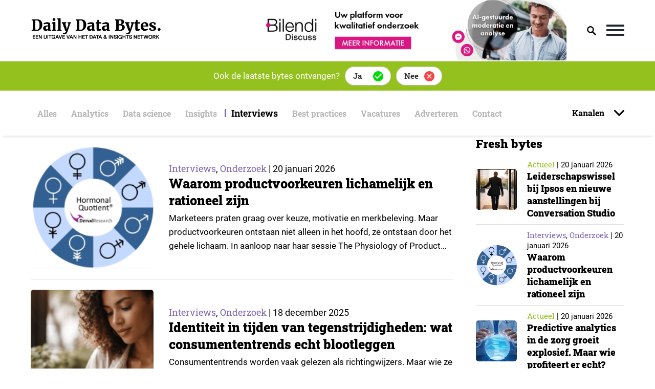

--- FILE ---
content_type: text/html; charset=UTF-8
request_url: https://dailydatabytes.nl/interviews/
body_size: 20033
content:
<!doctype html>
<html lang="nl-NL">
<head>
    <meta charset="UTF-8">
    <meta name="viewport" content="width=device-width, initial-scale=1">
    <link rel="profile" href="https://gmpg.org/xfn/11">

    <meta name='robots' content='index, follow, max-image-preview:large, max-snippet:-1, max-video-preview:-1' />

	<!-- This site is optimized with the Yoast SEO plugin v21.1 - https://yoast.com/wordpress/plugins/seo/ -->
	<title>Lees de nieuwste Interviews artikelen - Daily Data Bytes</title>
<link rel="preload" as="font" href="https://dailydatabytes.nl/wp-content/themes/daily-data-bytes/assets/merriweather-fonts/Merriweather-Black.woff" crossorigin>
<link rel="preload" as="font" href="https://dailydatabytes.nl/wp-content/themes/daily-data-bytes/assets/roboto-fonts/Roboto-Regular.woff" crossorigin>
<link rel="preload" as="font" href="https://dailydatabytes.nl/wp-content/themes/daily-data-bytes/assets/roboto-fonts/Roboto-Medium.woff" crossorigin>
<link rel="preload" as="font" href="https://dailydatabytes.nl/wp-content/themes/daily-data-bytes/assets/roboto-slab-fonts/RobotoSlab-Regular.woff" crossorigin>
<link rel="preload" as="font" href="https://dailydatabytes.nl/wp-content/themes/daily-data-bytes/assets/roboto-slab-fonts/RobotoSlab-Black.woff" crossorigin>
<link rel="preload" as="font" href="https://dailydatabytes.nl/wp-content/themes/daily-data-bytes/assets/roboto-fonts/Roboto-Bold.woff" crossorigin>
<link rel="preload" as="font" href="https://dailydatabytes.nl/wp-content/themes/daily-data-bytes/assets/roboto-slab-fonts/RobotoSlab-Bold.woff" crossorigin>
	<link rel="canonical" href="https://dailydatabytes.nl/./interviews/" />
	<link rel="next" href="https://dailydatabytes.nl/./interviews/page/2/" />
	<meta property="og:locale" content="nl_NL" />
	<meta property="og:type" content="article" />
	<meta property="og:title" content="Lees de nieuwste Interviews artikelen - Daily Data Bytes" />
	<meta property="og:url" content="https://dailydatabytes.nl/./interviews/" />
	<meta property="og:site_name" content="Daily Data Bytes" />
	<meta name="twitter:card" content="summary_large_image" />
	<script type="application/ld+json" class="yoast-schema-graph">{"@context":"https://schema.org","@graph":[{"@type":"CollectionPage","@id":"https://dailydatabytes.nl/./interviews/","url":"https://dailydatabytes.nl/./interviews/","name":"Lees de nieuwste Interviews artikelen - Daily Data Bytes","isPartOf":{"@id":"https://dailydatabytes.nl/#website"},"primaryImageOfPage":{"@id":"https://dailydatabytes.nl/./interviews/#primaryimage"},"image":{"@id":"https://dailydatabytes.nl/./interviews/#primaryimage"},"thumbnailUrl":"https://dailydatabytes.nl/wp-content/uploads/2026/01/Waarom-productvoorkeuren-lichamelijk-zijn-niet-rationeel-.png","breadcrumb":{"@id":"https://dailydatabytes.nl/./interviews/#breadcrumb"},"inLanguage":"nl-NL"},{"@type":"ImageObject","inLanguage":"nl-NL","@id":"https://dailydatabytes.nl/./interviews/#primaryimage","url":"https://dailydatabytes.nl/wp-content/uploads/2026/01/Waarom-productvoorkeuren-lichamelijk-zijn-niet-rationeel-.png","contentUrl":"https://dailydatabytes.nl/wp-content/uploads/2026/01/Waarom-productvoorkeuren-lichamelijk-zijn-niet-rationeel-.png","width":1200,"height":700,"caption":"Waarom productvoorkeuren lichamelijk zijn, niet rationeel"},{"@type":"BreadcrumbList","@id":"https://dailydatabytes.nl/./interviews/#breadcrumb","itemListElement":[{"@type":"ListItem","position":1,"name":"Home","item":"https://dailydatabytes.nl/"},{"@type":"ListItem","position":2,"name":"Interviews"}]},{"@type":"WebSite","@id":"https://dailydatabytes.nl/#website","url":"https://dailydatabytes.nl/","name":"Daily Data Bytes","description":"","publisher":{"@id":"https://dailydatabytes.nl/#organization"},"potentialAction":[{"@type":"SearchAction","target":{"@type":"EntryPoint","urlTemplate":"https://dailydatabytes.nl/?s={search_term_string}"},"query-input":"required name=search_term_string"}],"inLanguage":"nl-NL"},{"@type":"Organization","@id":"https://dailydatabytes.nl/#organization","name":"Daily Data Bytes","url":"https://dailydatabytes.nl/","logo":{"@type":"ImageObject","inLanguage":"nl-NL","@id":"https://dailydatabytes.nl/#/schema/logo/image/","url":"https://dailydatabytes.nl/wp-content/uploads/2020/08/DailyDataBytes-favicon.ico","contentUrl":"https://dailydatabytes.nl/wp-content/uploads/2020/08/DailyDataBytes-favicon.ico","width":16,"height":16,"caption":"Daily Data Bytes"},"image":{"@id":"https://dailydatabytes.nl/#/schema/logo/image/"}}]}</script>
	<!-- / Yoast SEO plugin. -->


<link rel="alternate" type="application/rss+xml" title="Daily Data Bytes &raquo; feed" href="https://dailydatabytes.nl/feed/" />
<link rel="alternate" type="application/rss+xml" title="Daily Data Bytes &raquo; reactiesfeed" href="https://dailydatabytes.nl/comments/feed/" />
<link rel="alternate" type="application/rss+xml" title="Daily Data Bytes &raquo; Interviews categorie feed" href="https://dailydatabytes.nl/./interviews/feed/" />
<!-- dailydatabytes.nl is managing ads with Advanced Ads 1.52.1 --><!--noptimize--><script id="daily-ready">
			window.advanced_ads_ready=function(e,a){a=a||"complete";var d=function(e){return"interactive"===a?"loading"!==e:"complete"===e};d(document.readyState)?e():document.addEventListener("readystatechange",(function(a){d(a.target.readyState)&&e()}),{once:"interactive"===a})},window.advanced_ads_ready_queue=window.advanced_ads_ready_queue||[];		</script>
		<!--/noptimize--><style>
img.wp-smiley,
img.emoji {
	display: inline !important;
	border: none !important;
	box-shadow: none !important;
	height: 1em !important;
	width: 1em !important;
	margin: 0 0.07em !important;
	vertical-align: -0.1em !important;
	background: none !important;
	padding: 0 !important;
}
</style>
	<link rel='stylesheet' id='wp-block-library-css' href='https://dailydatabytes.nl/wp-includes/css/dist/block-library/style.min.css?ver=6.2.8' media='all' />
<link rel='stylesheet' id='classic-theme-styles-css' href='https://dailydatabytes.nl/wp-includes/css/classic-themes.min.css?ver=6.2.8' media='all' />
<style id='global-styles-inline-css'>
body{--wp--preset--color--black: #000000;--wp--preset--color--cyan-bluish-gray: #abb8c3;--wp--preset--color--white: #ffffff;--wp--preset--color--pale-pink: #f78da7;--wp--preset--color--vivid-red: #cf2e2e;--wp--preset--color--luminous-vivid-orange: #ff6900;--wp--preset--color--luminous-vivid-amber: #fcb900;--wp--preset--color--light-green-cyan: #7bdcb5;--wp--preset--color--vivid-green-cyan: #00d084;--wp--preset--color--pale-cyan-blue: #8ed1fc;--wp--preset--color--vivid-cyan-blue: #0693e3;--wp--preset--color--vivid-purple: #9b51e0;--wp--preset--gradient--vivid-cyan-blue-to-vivid-purple: linear-gradient(135deg,rgba(6,147,227,1) 0%,rgb(155,81,224) 100%);--wp--preset--gradient--light-green-cyan-to-vivid-green-cyan: linear-gradient(135deg,rgb(122,220,180) 0%,rgb(0,208,130) 100%);--wp--preset--gradient--luminous-vivid-amber-to-luminous-vivid-orange: linear-gradient(135deg,rgba(252,185,0,1) 0%,rgba(255,105,0,1) 100%);--wp--preset--gradient--luminous-vivid-orange-to-vivid-red: linear-gradient(135deg,rgba(255,105,0,1) 0%,rgb(207,46,46) 100%);--wp--preset--gradient--very-light-gray-to-cyan-bluish-gray: linear-gradient(135deg,rgb(238,238,238) 0%,rgb(169,184,195) 100%);--wp--preset--gradient--cool-to-warm-spectrum: linear-gradient(135deg,rgb(74,234,220) 0%,rgb(151,120,209) 20%,rgb(207,42,186) 40%,rgb(238,44,130) 60%,rgb(251,105,98) 80%,rgb(254,248,76) 100%);--wp--preset--gradient--blush-light-purple: linear-gradient(135deg,rgb(255,206,236) 0%,rgb(152,150,240) 100%);--wp--preset--gradient--blush-bordeaux: linear-gradient(135deg,rgb(254,205,165) 0%,rgb(254,45,45) 50%,rgb(107,0,62) 100%);--wp--preset--gradient--luminous-dusk: linear-gradient(135deg,rgb(255,203,112) 0%,rgb(199,81,192) 50%,rgb(65,88,208) 100%);--wp--preset--gradient--pale-ocean: linear-gradient(135deg,rgb(255,245,203) 0%,rgb(182,227,212) 50%,rgb(51,167,181) 100%);--wp--preset--gradient--electric-grass: linear-gradient(135deg,rgb(202,248,128) 0%,rgb(113,206,126) 100%);--wp--preset--gradient--midnight: linear-gradient(135deg,rgb(2,3,129) 0%,rgb(40,116,252) 100%);--wp--preset--duotone--dark-grayscale: url('#wp-duotone-dark-grayscale');--wp--preset--duotone--grayscale: url('#wp-duotone-grayscale');--wp--preset--duotone--purple-yellow: url('#wp-duotone-purple-yellow');--wp--preset--duotone--blue-red: url('#wp-duotone-blue-red');--wp--preset--duotone--midnight: url('#wp-duotone-midnight');--wp--preset--duotone--magenta-yellow: url('#wp-duotone-magenta-yellow');--wp--preset--duotone--purple-green: url('#wp-duotone-purple-green');--wp--preset--duotone--blue-orange: url('#wp-duotone-blue-orange');--wp--preset--font-size--small: 13px;--wp--preset--font-size--medium: 20px;--wp--preset--font-size--large: 36px;--wp--preset--font-size--x-large: 42px;--wp--preset--spacing--20: 0.44rem;--wp--preset--spacing--30: 0.67rem;--wp--preset--spacing--40: 1rem;--wp--preset--spacing--50: 1.5rem;--wp--preset--spacing--60: 2.25rem;--wp--preset--spacing--70: 3.38rem;--wp--preset--spacing--80: 5.06rem;--wp--preset--shadow--natural: 6px 6px 9px rgba(0, 0, 0, 0.2);--wp--preset--shadow--deep: 12px 12px 50px rgba(0, 0, 0, 0.4);--wp--preset--shadow--sharp: 6px 6px 0px rgba(0, 0, 0, 0.2);--wp--preset--shadow--outlined: 6px 6px 0px -3px rgba(255, 255, 255, 1), 6px 6px rgba(0, 0, 0, 1);--wp--preset--shadow--crisp: 6px 6px 0px rgba(0, 0, 0, 1);}:where(.is-layout-flex){gap: 0.5em;}body .is-layout-flow > .alignleft{float: left;margin-inline-start: 0;margin-inline-end: 2em;}body .is-layout-flow > .alignright{float: right;margin-inline-start: 2em;margin-inline-end: 0;}body .is-layout-flow > .aligncenter{margin-left: auto !important;margin-right: auto !important;}body .is-layout-constrained > .alignleft{float: left;margin-inline-start: 0;margin-inline-end: 2em;}body .is-layout-constrained > .alignright{float: right;margin-inline-start: 2em;margin-inline-end: 0;}body .is-layout-constrained > .aligncenter{margin-left: auto !important;margin-right: auto !important;}body .is-layout-constrained > :where(:not(.alignleft):not(.alignright):not(.alignfull)){max-width: var(--wp--style--global--content-size);margin-left: auto !important;margin-right: auto !important;}body .is-layout-constrained > .alignwide{max-width: var(--wp--style--global--wide-size);}body .is-layout-flex{display: flex;}body .is-layout-flex{flex-wrap: wrap;align-items: center;}body .is-layout-flex > *{margin: 0;}:where(.wp-block-columns.is-layout-flex){gap: 2em;}.has-black-color{color: var(--wp--preset--color--black) !important;}.has-cyan-bluish-gray-color{color: var(--wp--preset--color--cyan-bluish-gray) !important;}.has-white-color{color: var(--wp--preset--color--white) !important;}.has-pale-pink-color{color: var(--wp--preset--color--pale-pink) !important;}.has-vivid-red-color{color: var(--wp--preset--color--vivid-red) !important;}.has-luminous-vivid-orange-color{color: var(--wp--preset--color--luminous-vivid-orange) !important;}.has-luminous-vivid-amber-color{color: var(--wp--preset--color--luminous-vivid-amber) !important;}.has-light-green-cyan-color{color: var(--wp--preset--color--light-green-cyan) !important;}.has-vivid-green-cyan-color{color: var(--wp--preset--color--vivid-green-cyan) !important;}.has-pale-cyan-blue-color{color: var(--wp--preset--color--pale-cyan-blue) !important;}.has-vivid-cyan-blue-color{color: var(--wp--preset--color--vivid-cyan-blue) !important;}.has-vivid-purple-color{color: var(--wp--preset--color--vivid-purple) !important;}.has-black-background-color{background-color: var(--wp--preset--color--black) !important;}.has-cyan-bluish-gray-background-color{background-color: var(--wp--preset--color--cyan-bluish-gray) !important;}.has-white-background-color{background-color: var(--wp--preset--color--white) !important;}.has-pale-pink-background-color{background-color: var(--wp--preset--color--pale-pink) !important;}.has-vivid-red-background-color{background-color: var(--wp--preset--color--vivid-red) !important;}.has-luminous-vivid-orange-background-color{background-color: var(--wp--preset--color--luminous-vivid-orange) !important;}.has-luminous-vivid-amber-background-color{background-color: var(--wp--preset--color--luminous-vivid-amber) !important;}.has-light-green-cyan-background-color{background-color: var(--wp--preset--color--light-green-cyan) !important;}.has-vivid-green-cyan-background-color{background-color: var(--wp--preset--color--vivid-green-cyan) !important;}.has-pale-cyan-blue-background-color{background-color: var(--wp--preset--color--pale-cyan-blue) !important;}.has-vivid-cyan-blue-background-color{background-color: var(--wp--preset--color--vivid-cyan-blue) !important;}.has-vivid-purple-background-color{background-color: var(--wp--preset--color--vivid-purple) !important;}.has-black-border-color{border-color: var(--wp--preset--color--black) !important;}.has-cyan-bluish-gray-border-color{border-color: var(--wp--preset--color--cyan-bluish-gray) !important;}.has-white-border-color{border-color: var(--wp--preset--color--white) !important;}.has-pale-pink-border-color{border-color: var(--wp--preset--color--pale-pink) !important;}.has-vivid-red-border-color{border-color: var(--wp--preset--color--vivid-red) !important;}.has-luminous-vivid-orange-border-color{border-color: var(--wp--preset--color--luminous-vivid-orange) !important;}.has-luminous-vivid-amber-border-color{border-color: var(--wp--preset--color--luminous-vivid-amber) !important;}.has-light-green-cyan-border-color{border-color: var(--wp--preset--color--light-green-cyan) !important;}.has-vivid-green-cyan-border-color{border-color: var(--wp--preset--color--vivid-green-cyan) !important;}.has-pale-cyan-blue-border-color{border-color: var(--wp--preset--color--pale-cyan-blue) !important;}.has-vivid-cyan-blue-border-color{border-color: var(--wp--preset--color--vivid-cyan-blue) !important;}.has-vivid-purple-border-color{border-color: var(--wp--preset--color--vivid-purple) !important;}.has-vivid-cyan-blue-to-vivid-purple-gradient-background{background: var(--wp--preset--gradient--vivid-cyan-blue-to-vivid-purple) !important;}.has-light-green-cyan-to-vivid-green-cyan-gradient-background{background: var(--wp--preset--gradient--light-green-cyan-to-vivid-green-cyan) !important;}.has-luminous-vivid-amber-to-luminous-vivid-orange-gradient-background{background: var(--wp--preset--gradient--luminous-vivid-amber-to-luminous-vivid-orange) !important;}.has-luminous-vivid-orange-to-vivid-red-gradient-background{background: var(--wp--preset--gradient--luminous-vivid-orange-to-vivid-red) !important;}.has-very-light-gray-to-cyan-bluish-gray-gradient-background{background: var(--wp--preset--gradient--very-light-gray-to-cyan-bluish-gray) !important;}.has-cool-to-warm-spectrum-gradient-background{background: var(--wp--preset--gradient--cool-to-warm-spectrum) !important;}.has-blush-light-purple-gradient-background{background: var(--wp--preset--gradient--blush-light-purple) !important;}.has-blush-bordeaux-gradient-background{background: var(--wp--preset--gradient--blush-bordeaux) !important;}.has-luminous-dusk-gradient-background{background: var(--wp--preset--gradient--luminous-dusk) !important;}.has-pale-ocean-gradient-background{background: var(--wp--preset--gradient--pale-ocean) !important;}.has-electric-grass-gradient-background{background: var(--wp--preset--gradient--electric-grass) !important;}.has-midnight-gradient-background{background: var(--wp--preset--gradient--midnight) !important;}.has-small-font-size{font-size: var(--wp--preset--font-size--small) !important;}.has-medium-font-size{font-size: var(--wp--preset--font-size--medium) !important;}.has-large-font-size{font-size: var(--wp--preset--font-size--large) !important;}.has-x-large-font-size{font-size: var(--wp--preset--font-size--x-large) !important;}
.wp-block-navigation a:where(:not(.wp-element-button)){color: inherit;}
:where(.wp-block-columns.is-layout-flex){gap: 2em;}
.wp-block-pullquote{font-size: 1.5em;line-height: 1.6;}
</style>
<link rel='stylesheet' id='contact-form-7-css' href='https://dailydatabytes.nl/wp-content/plugins/contact-form-7/includes/css/styles.css?ver=5.8' media='all' />
<link rel='stylesheet' id='dashicons-css' href='https://dailydatabytes.nl/wp-includes/css/dashicons.min.css?ver=6.2.8' media='all' />
<link rel='stylesheet' id='post-views-counter-frontend-css' href='https://dailydatabytes.nl/wp-content/plugins/post-views-counter/css/frontend.min.css?ver=1.4.6' media='all' />
<link rel='stylesheet' id='daily-data-bytes-style-css' href='https://dailydatabytes.nl/wp-content/themes/daily-data-bytes/style.css?ver=1.2.1' media='all' />
<link rel='stylesheet' id='daily-data-bytes-stylesheet-css' href='https://dailydatabytes.nl/wp-content/themes/daily-data-bytes/assets/css/default.css?ver=1.13' media='all' />
<link rel='stylesheet' id='landingpage-stylesheet-css' href='https://dailydatabytes.nl/wp-content/themes/daily-data-bytes/assets/css/landingpage.css?ver=1.1' media='all' />
<link rel='stylesheet' id='daily-data-bytes-responsive-style-css' href='https://dailydatabytes.nl/wp-content/themes/daily-data-bytes/assets/css/responsive.css?ver=1.13' media='all' />
<link rel='stylesheet' id='daily-data-bytes-slick-stylesheet-css' href='https://dailydatabytes.nl/wp-content/themes/daily-data-bytes/assets/css/slick.css?ver=1.5' media='all' />
<link rel='stylesheet' id='daily-data-bytes-roboto-font-css' href='https://dailydatabytes.nl/wp-content/themes/daily-data-bytes/assets/roboto-fonts/stylesheet.css?ver=1.5' media='all' />
<link rel='stylesheet' id='daily-data-bytes-merriweather-font-css' href='https://dailydatabytes.nl/wp-content/themes/daily-data-bytes/assets/merriweather-fonts/stylesheet.css?ver=1.5' media='all' />
<link rel='stylesheet' id='daily-data-bytes-roboto-slab-font-css' href='https://dailydatabytes.nl/wp-content/themes/daily-data-bytes/assets/roboto-slab-fonts/stylesheet.css?ver=1.5' media='all' />
<link rel='stylesheet' id='jvcf7_client_css-css' href='https://dailydatabytes.nl/wp-content/plugins/jquery-validation-for-contact-form-7/includes/assets/css/jvcf7_client.css?ver=5.4.2' media='all' />
<link rel='stylesheet' id='sib-front-css-css' href='https://dailydatabytes.nl/wp-content/plugins/mailin/css/mailin-front.css?ver=6.2.8' media='all' />
    <style type="text/css">
        .ac_results {
            padding: 0;
            margin: 0;
            list-style: none;
            position: absolute;
            z-index: 10000;
            display: none;
            border-width: 1px;
            border-style: solid;
            background-color: white;
            overflow:hidden; 
            overflow-y:scroll;
            width: 718.25px;
			height: 100px;
        }

        .ac_results li {
            padding: 2px 5px;
            white-space: nowrap;
            text-align: left;
        }

        .ac_over {
            cursor: pointer;
        }

        .ac_match {
            text-decoration: underline;
        }
    </style>
    <script id='jquery-core-js-extra'>
var sap_js_vars = {"site_url":"https:\/\/dailydatabytes.nl\/","domain_url":"dailydatabytes.nl"};
</script>
<script src='https://dailydatabytes.nl/wp-includes/js/jquery/jquery.min.js?ver=3.6.4' id='jquery-core-js'></script>
<script src='https://dailydatabytes.nl/wp-includes/js/jquery/jquery-migrate.min.js?ver=3.4.0' id='jquery-migrate-js'></script>
<script id='sib-front-js-js-extra'>
var sibErrMsg = {"invalidMail":"Please fill out valid email address","requiredField":"Please fill out required fields","invalidDateFormat":"Please fill out valid date format","invalidSMSFormat":"Please fill out valid phone number"};
var ajax_sib_front_object = {"ajax_url":"https:\/\/dailydatabytes.nl\/wp-admin\/admin-ajax.php","ajax_nonce":"4c40dbfaa9","flag_url":"https:\/\/dailydatabytes.nl\/wp-content\/plugins\/mailin\/img\/flags\/"};
</script>
<script src='https://dailydatabytes.nl/wp-content/plugins/mailin/js/mailin-front.js?ver=1762340933' id='sib-front-js-js'></script>
<link rel="https://api.w.org/" href="https://dailydatabytes.nl/wp-json/" /><link rel="alternate" type="application/json" href="https://dailydatabytes.nl/wp-json/wp/v2/categories/2702" /><link rel="EditURI" type="application/rsd+xml" title="RSD" href="https://dailydatabytes.nl/xmlrpc.php?rsd" />
<link rel="wlwmanifest" type="application/wlwmanifest+xml" href="https://dailydatabytes.nl/wp-includes/wlwmanifest.xml" />
<meta name="generator" content="WordPress 6.2.8" />
<script type="text/javascript" src="https://cdn.brevo.com/js/sdk-loader.js" async></script>
<script type="text/javascript">
  window.Brevo = window.Brevo || [];
  window.Brevo.push(['init', {"client_key":"pnzm1j76zuninrzy6unxcwwv","email_id":null,"push":{"customDomain":"https:\/\/dailydatabytes.nl\/wp-content\/plugins\/mailin\/"},"service_worker_url":"sw.js?key=${key}","frame_url":"brevo-frame.html"}]);
</script><meta name="generator" content="Powered by WPBakery Page Builder - drag and drop page builder for WordPress."/>
<link rel="icon" href="https://dailydatabytes.nl/wp-content/uploads/2020/08/DailyDataBytes-favicon.ico" sizes="32x32" />
<link rel="icon" href="https://dailydatabytes.nl/wp-content/uploads/2020/08/DailyDataBytes-favicon.ico" sizes="192x192" />
<link rel="apple-touch-icon" href="https://dailydatabytes.nl/wp-content/uploads/2020/08/DailyDataBytes-favicon.ico" />
<meta name="msapplication-TileImage" content="https://dailydatabytes.nl/wp-content/uploads/2020/08/DailyDataBytes-favicon.ico" />
<noscript><style> .wpb_animate_when_almost_visible { opacity: 1; }</style></noscript><style type="text/css">/** Mega Menu CSS: fs **/</style>
    <script data-ad-client="ca-pub-2973400298432804" async
            src="https://pagead2.googlesyndication.com/pagead/js/adsbygoogle.js"></script>
    <!-- Google Tag Manager -->
    <script>(function (w, d, s, l, i) {
            w[l] = w[l] || [];
            w[l].push({
                'gtm.start':
                    new Date().getTime(), event: 'gtm.js'
            });
            var f = d.getElementsByTagName(s)[0],
                j = d.createElement(s), dl = l != 'dataLayer' ? '&l=' + l : '';
            j.async = true;
            j.src =
                'https://www.googletagmanager.com/gtm.js?id=' + i + dl;
            f.parentNode.insertBefore(j, f);
        })(window, document, 'script', 'dataLayer', 'GTM-MH7CXD2');</script>
    <!-- End Google Tag Manager -->

    <!-- Global site tag (gtag.js) - Google Analytics -->
    <script async src="https://www.googletagmanager.com/gtag/js?id=G-K4K34GQ6M2"></script>
    <script>
        window.dataLayer = window.dataLayer || [];

        function gtag() {
            dataLayer.push(arguments);
        }

        gtag('js', new Date());

        gtag('config', 'G-K4K34GQ6M2');
    </script>
</head>

<body class="archive category category-interviews category-2702 wp-custom-logo mega-menu-max-mega-menu-1 hfeed wpb-js-composer js-comp-ver-6.10.0 vc_responsive aa-prefix-daily-">


<!-- Google Tag Manager (noscript) -->
<noscript>
    <iframe src="https://www.googletagmanager.com/ns.html?id=GTM-MH7CXD2"
            height="0" width="0" style="display:none;visibility:hidden"></iframe>
</noscript>
<!-- End Google Tag Manager (noscript) -->

<svg xmlns="http://www.w3.org/2000/svg" viewBox="0 0 0 0" width="0" height="0" focusable="false" role="none" style="visibility: hidden; position: absolute; left: -9999px; overflow: hidden;" ><defs><filter id="wp-duotone-dark-grayscale"><feColorMatrix color-interpolation-filters="sRGB" type="matrix" values=" .299 .587 .114 0 0 .299 .587 .114 0 0 .299 .587 .114 0 0 .299 .587 .114 0 0 " /><feComponentTransfer color-interpolation-filters="sRGB" ><feFuncR type="table" tableValues="0 0.49803921568627" /><feFuncG type="table" tableValues="0 0.49803921568627" /><feFuncB type="table" tableValues="0 0.49803921568627" /><feFuncA type="table" tableValues="1 1" /></feComponentTransfer><feComposite in2="SourceGraphic" operator="in" /></filter></defs></svg><svg xmlns="http://www.w3.org/2000/svg" viewBox="0 0 0 0" width="0" height="0" focusable="false" role="none" style="visibility: hidden; position: absolute; left: -9999px; overflow: hidden;" ><defs><filter id="wp-duotone-grayscale"><feColorMatrix color-interpolation-filters="sRGB" type="matrix" values=" .299 .587 .114 0 0 .299 .587 .114 0 0 .299 .587 .114 0 0 .299 .587 .114 0 0 " /><feComponentTransfer color-interpolation-filters="sRGB" ><feFuncR type="table" tableValues="0 1" /><feFuncG type="table" tableValues="0 1" /><feFuncB type="table" tableValues="0 1" /><feFuncA type="table" tableValues="1 1" /></feComponentTransfer><feComposite in2="SourceGraphic" operator="in" /></filter></defs></svg><svg xmlns="http://www.w3.org/2000/svg" viewBox="0 0 0 0" width="0" height="0" focusable="false" role="none" style="visibility: hidden; position: absolute; left: -9999px; overflow: hidden;" ><defs><filter id="wp-duotone-purple-yellow"><feColorMatrix color-interpolation-filters="sRGB" type="matrix" values=" .299 .587 .114 0 0 .299 .587 .114 0 0 .299 .587 .114 0 0 .299 .587 .114 0 0 " /><feComponentTransfer color-interpolation-filters="sRGB" ><feFuncR type="table" tableValues="0.54901960784314 0.98823529411765" /><feFuncG type="table" tableValues="0 1" /><feFuncB type="table" tableValues="0.71764705882353 0.25490196078431" /><feFuncA type="table" tableValues="1 1" /></feComponentTransfer><feComposite in2="SourceGraphic" operator="in" /></filter></defs></svg><svg xmlns="http://www.w3.org/2000/svg" viewBox="0 0 0 0" width="0" height="0" focusable="false" role="none" style="visibility: hidden; position: absolute; left: -9999px; overflow: hidden;" ><defs><filter id="wp-duotone-blue-red"><feColorMatrix color-interpolation-filters="sRGB" type="matrix" values=" .299 .587 .114 0 0 .299 .587 .114 0 0 .299 .587 .114 0 0 .299 .587 .114 0 0 " /><feComponentTransfer color-interpolation-filters="sRGB" ><feFuncR type="table" tableValues="0 1" /><feFuncG type="table" tableValues="0 0.27843137254902" /><feFuncB type="table" tableValues="0.5921568627451 0.27843137254902" /><feFuncA type="table" tableValues="1 1" /></feComponentTransfer><feComposite in2="SourceGraphic" operator="in" /></filter></defs></svg><svg xmlns="http://www.w3.org/2000/svg" viewBox="0 0 0 0" width="0" height="0" focusable="false" role="none" style="visibility: hidden; position: absolute; left: -9999px; overflow: hidden;" ><defs><filter id="wp-duotone-midnight"><feColorMatrix color-interpolation-filters="sRGB" type="matrix" values=" .299 .587 .114 0 0 .299 .587 .114 0 0 .299 .587 .114 0 0 .299 .587 .114 0 0 " /><feComponentTransfer color-interpolation-filters="sRGB" ><feFuncR type="table" tableValues="0 0" /><feFuncG type="table" tableValues="0 0.64705882352941" /><feFuncB type="table" tableValues="0 1" /><feFuncA type="table" tableValues="1 1" /></feComponentTransfer><feComposite in2="SourceGraphic" operator="in" /></filter></defs></svg><svg xmlns="http://www.w3.org/2000/svg" viewBox="0 0 0 0" width="0" height="0" focusable="false" role="none" style="visibility: hidden; position: absolute; left: -9999px; overflow: hidden;" ><defs><filter id="wp-duotone-magenta-yellow"><feColorMatrix color-interpolation-filters="sRGB" type="matrix" values=" .299 .587 .114 0 0 .299 .587 .114 0 0 .299 .587 .114 0 0 .299 .587 .114 0 0 " /><feComponentTransfer color-interpolation-filters="sRGB" ><feFuncR type="table" tableValues="0.78039215686275 1" /><feFuncG type="table" tableValues="0 0.94901960784314" /><feFuncB type="table" tableValues="0.35294117647059 0.47058823529412" /><feFuncA type="table" tableValues="1 1" /></feComponentTransfer><feComposite in2="SourceGraphic" operator="in" /></filter></defs></svg><svg xmlns="http://www.w3.org/2000/svg" viewBox="0 0 0 0" width="0" height="0" focusable="false" role="none" style="visibility: hidden; position: absolute; left: -9999px; overflow: hidden;" ><defs><filter id="wp-duotone-purple-green"><feColorMatrix color-interpolation-filters="sRGB" type="matrix" values=" .299 .587 .114 0 0 .299 .587 .114 0 0 .299 .587 .114 0 0 .299 .587 .114 0 0 " /><feComponentTransfer color-interpolation-filters="sRGB" ><feFuncR type="table" tableValues="0.65098039215686 0.40392156862745" /><feFuncG type="table" tableValues="0 1" /><feFuncB type="table" tableValues="0.44705882352941 0.4" /><feFuncA type="table" tableValues="1 1" /></feComponentTransfer><feComposite in2="SourceGraphic" operator="in" /></filter></defs></svg><svg xmlns="http://www.w3.org/2000/svg" viewBox="0 0 0 0" width="0" height="0" focusable="false" role="none" style="visibility: hidden; position: absolute; left: -9999px; overflow: hidden;" ><defs><filter id="wp-duotone-blue-orange"><feColorMatrix color-interpolation-filters="sRGB" type="matrix" values=" .299 .587 .114 0 0 .299 .587 .114 0 0 .299 .587 .114 0 0 .299 .587 .114 0 0 " /><feComponentTransfer color-interpolation-filters="sRGB" ><feFuncR type="table" tableValues="0.098039215686275 1" /><feFuncG type="table" tableValues="0 0.66274509803922" /><feFuncB type="table" tableValues="0.84705882352941 0.41960784313725" /><feFuncA type="table" tableValues="1 1" /></feComponentTransfer><feComposite in2="SourceGraphic" operator="in" /></filter></defs></svg><div id="page" class="site">
    <a class="skip-link screen-reader-text"
       href="#primary">Skip to content</a>

    <header id="masthead" class="site-header">
        <div class="header-wrapper container">
            <div class="site-branding">
                <a href="https://dailydatabytes.nl/" class="custom-logo-link" rel="home"><img width="1000" height="210" src="https://dailydatabytes.nl/wp-content/uploads/2023/09/DailyDataBytes_logo-nw.png" class="custom-logo" alt="Daily Data Bytes" decoding="async" srcset="https://dailydatabytes.nl/wp-content/uploads/2023/09/DailyDataBytes_logo-nw.png 1000w, https://dailydatabytes.nl/wp-content/uploads/2023/09/DailyDataBytes_logo-nw-300x63.png 300w, https://dailydatabytes.nl/wp-content/uploads/2023/09/DailyDataBytes_logo-nw-768x161.png 768w" sizes="(max-width: 1000px) 100vw, 1000px" /></a>            </div><!-- .site-branding -->

            <div class="header-ad">
                <div data-daily-trackid="20170" data-daily-trackbid="1" class="daily-target" id="daily-1674038833"><a data-no-instant="1" href="https://www.bilendi.com/static/bilendi-discuss?mtm_campaign=MIE_online-banner" rel="noopener" class="adv-link" target="_blank" aria-label="Bilendi_BD_750x150"><img src="https://dailydatabytes.nl/wp-content/uploads/2024/02/Bilendi_BD_750x150.png" alt=""  width="750" height="150"   /></a></div>            </div>

            <nav id="site-navigation" class="main-navigation">
                <button id="menu-toggle" class="menu-toggle" aria-controls="primary-menu" aria-expanded="false">
                    <div class="icon-hamburger"><span></span><span></span><span></span></div>
                    <div class="icon-hamburger-close">Menu sluiten</div>
                </button>
                <div class="menu-hamburger-menu-container"><ul id="primary-menu" class="menu"><li id="menu-item-2389" class="menu-item menu-item-type-post_type menu-item-object-page menu-item-2389"><a href="https://dailydatabytes.nl/over-daily-data-bytes/">Over Daily Data Bytes</a></li>
<li id="menu-item-5053" class="menu-item menu-item-type-taxonomy menu-item-object-category menu-item-5053"><a href="https://dailydatabytes.nl/./best-practices/">Best practices</a></li>
<li id="menu-item-4687" class="menu-item menu-item-type-taxonomy menu-item-object-category current-menu-item menu-item-4687"><a href="https://dailydatabytes.nl/./interviews/" aria-current="page">Interviews</a></li>
<li id="menu-item-128" class="menu-item menu-item-type-custom menu-item-object-custom menu-item-128"><a href="/bureaus/">Bureaus</a></li>
<li id="menu-item-127" class="menu-item menu-item-type-custom menu-item-object-custom menu-item-127"><a href="/personalia/">Personalia</a></li>
<li id="menu-item-126" class="menu-item menu-item-type-custom menu-item-object-custom menu-item-126"><a href="/adverteren/">Adverteren</a></li>
<li id="menu-item-125" class="menu-item menu-item-type-custom menu-item-object-custom menu-item-125"><a href="/over-daily-data-bytes/events/">Events</a></li>
<li class='menu-item menu-item-footer-text'><span>Daily Data Bytes. Copyright 2020. Powered by Clou</span></li></ul></div>            </nav><!-- #site-navigation -->

            <div class="search-popup">
                <i class="search-icon"></i>
                <form role="search" method="get" class="form-search" action="https://dailydatabytes.nl/">
				<input type="text" value="" name="s" id="s" placeholder="Vul je zoekterm in..."/>
				<button type="submit" class="searchsubmit" /></button>
			</form>            </div>

        </div>


        <div class="header-menu-additional">
            <div id="tb-header" class="top-bar">
                <p>Ook de laatste bytes ontvangen?</p>
                <button class="tb-btn-yes">Ja</button>
                <div class="newsletter-popup">
                    <div class="tb-newsletter">
                        <div class="tb-wrapper">
                            <div class="tb-header">
                                <div class="tb-images"
                                     style="background: url('/wp-content/uploads/2020/06/box-special-post-overview.png') no-repeat center; background-size:cover; background-color: #e9f6f9;"></div>
                            </div>
                            <div class="tb-content">
                                
			<form id="sib_signup_form_1" method="post" class="sib_signup_form">
				<div class="sib_loader" style="display:none;"><img
							src="https://dailydatabytes.nl/wp-includes/images/spinner.gif" alt="loader"></div>
				<input type="hidden" name="sib_form_action" value="subscribe_form_submit">
				<input type="hidden" name="sib_form_id" value="1">
                <input type="hidden" name="sib_form_alert_notice" value="Vul dit veld in">
                <input type="hidden" name="sib_form_invalid_email_notice" value="Uw e-mailadres is ongeldig">
                <input type="hidden" name="sib_security" value="4c40dbfaa9">
				<div class="sib_signup_box_inside_1">
					<div style="/*display:none*/" class="sib_msg_disp">
					</div>
                    					<div class="newsletter">
<h2>Meld je nu aan voor de Daily Data Bytes nieuwsbrief!</h2>
<label>Je voor &amp; achternaam</label>
<div class="input-field half-field">
<input type="text" name="FIRSTNAME" placeholder="Je voornaam" required="required">
<input type="text" name="LASTNAME" placeholder="Je achternaam" required="required">
</div>
<label>Je e-mailadres</label>
<div class="input-field full-field">
<input type="email" name="email" placeholder="E-mailadres" required="required">
</div>
<div class="sumbit-field full-field">
<input type="submit" value="Inschrijven" />
</div>
</div>
				</div>
			</form>
			<style>
				form#sib_signup_form_1 p.sib-alert-message {
    padding: 6px 12px;
    margin-bottom: 20px;
    border: 1px solid transparent;
    border-radius: 4px;
    -webkit-box-sizing: border-box;
    -moz-box-sizing: border-box;
    box-sizing: border-box;
}
form#sib_signup_form_1 p.sib-alert-message-error {
    background-color: #f2dede;
    border-color: #ebccd1;
    color: #a94442;
}
form#sib_signup_form_1 p.sib-alert-message-success {
    background-color: #dff0d8;
    border-color: #d6e9c6;
    color: #3c763d;
}
form#sib_signup_form_1 p.sib-alert-message-warning {
    background-color: #fcf8e3;
    border-color: #faebcc;
    color: #8a6d3b;
}
			</style>
			                            </div>
                        </div>
                    </div>
                </div>
                <button class="tb-btn-no">Nee</button>
            </div>
            <div class="container">

                <div id="mega-menu-wrap-max_mega_menu_1" class="mega-menu-wrap"><div class="mega-menu-toggle"><div class="mega-toggle-blocks-left"></div><div class="mega-toggle-blocks-center"></div><div class="mega-toggle-blocks-right"><div class='mega-toggle-block mega-menu-toggle-animated-block mega-toggle-block-0' id='mega-toggle-block-0'><button aria-label="Toggle Menu" class="mega-toggle-animated mega-toggle-animated-slider" type="button" aria-expanded="false">
                  <span class="mega-toggle-animated-box">
                    <span class="mega-toggle-animated-inner"></span>
                  </span>
                </button></div></div></div><ul id="mega-menu-max_mega_menu_1" class="mega-menu max-mega-menu mega-menu-horizontal mega-no-js" data-event="hover" data-effect="fade_up" data-effect-speed="200" data-effect-mobile="disabled" data-effect-speed-mobile="0" data-mobile-force-width="false" data-second-click="go" data-document-click="collapse" data-vertical-behaviour="standard" data-breakpoint="768" data-unbind="true" data-mobile-state="collapse_all" data-hover-intent-timeout="300" data-hover-intent-interval="100"><li class='mega-menu-item mega-menu-item-type-post_type mega-menu-item-object-page mega-menu-item-home mega-align-bottom-left mega-menu-flyout mega-menu-item-81' id='mega-menu-item-81'><a class="mega-menu-link" href="https://dailydatabytes.nl/" tabindex="0">Alles <i class="fa fa-black"></i></a></li><li class='mega-menu-item mega-menu-item-type-custom mega-menu-item-object-custom mega-align-bottom-left mega-menu-flyout mega-menu-item-69' id='mega-menu-item-69'><a class="mega-menu-link" href="/kanaal/analytics/" tabindex="0">Analytics <i class="fa fa-pink"></i></a></li><li class='mega-menu-item mega-menu-item-type-custom mega-menu-item-object-custom mega-align-bottom-left mega-menu-flyout mega-menu-item-70' id='mega-menu-item-70'><a class="mega-menu-link" href="/kanaal/data-science/" tabindex="0">Data science <i class="fa fa-black"></i></a></li><li class='mega-menu-item mega-menu-item-type-custom mega-menu-item-object-custom mega-align-bottom-left mega-menu-flyout mega-menu-item-2385' id='mega-menu-item-2385'><a class="mega-menu-link" href="/onderzoek/" tabindex="0">Insights <i class="fa fa-black"></i></a></li><li class='mega-menu-item mega-menu-item-type-custom mega-menu-item-object-custom mega-current-menu-item mega-align-bottom-left mega-menu-flyout mega-menu-item-72' id='mega-menu-item-72'><a class="mega-menu-link" href="/interviews" aria-current="page" tabindex="0">Interviews <i class="fa fa-purple"></i></a></li><li class='mega-menu-item mega-menu-item-type-custom mega-menu-item-object-custom mega-align-bottom-left mega-menu-flyout mega-menu-item-2386' id='mega-menu-item-2386'><a class="mega-menu-link" href="/best-practices/" tabindex="0">Best practices <i class="fa fa-salmon"></i></a></li><li class='mega-menu-item mega-menu-item-type-post_type mega-menu-item-object-page mega-align-bottom-left mega-menu-flyout mega-menu-item-2157' id='mega-menu-item-2157'><a class="mega-menu-link" href="https://dailydatabytes.nl/vacatures/" tabindex="0">Vacatures <i class="fa fa-black"></i></a></li><li class='mega-menu-item mega-menu-item-type-custom mega-menu-item-object-custom mega-align-bottom-left mega-menu-flyout mega-menu-item-2387' id='mega-menu-item-2387'><a class="mega-menu-link" href="/adverteren" tabindex="0">Adverteren <i class="fa fa-black"></i></a></li><li class='mega-menu-item mega-menu-item-type-custom mega-menu-item-object-custom mega-align-bottom-left mega-menu-flyout mega-menu-item-2388' id='mega-menu-item-2388'><a class="mega-menu-link" href="/contact" tabindex="0">Contact <i class="fa fa-black"></i></a></li><li class='mega-mega-menu-item-dropdown mega-menu-item mega-menu-item-type-custom mega-menu-item-object-custom mega-menu-item-has-children mega-menu-megamenu mega-align-bottom-left mega-menu-grid mega-menu-item-82 mega-menu-item-dropdown' id='mega-menu-item-82'><a class="mega-menu-link" aria-haspopup="true" aria-expanded="false" tabindex="0">Kanalen <i class="fa fa-black"></i><span class="mega-indicator"></span></a>
<ul class="mega-sub-menu">
<li class='mega-menu-row' id='mega-menu-82-0'>
	<ul class="mega-sub-menu">
<li class='mega-menu-column mega-menu-columns-3-of-12' id='mega-menu-82-0-0'>
		<ul class="mega-sub-menu">
<li class='mega-menu-item mega-menu-item-type-widget widget_nav_menu mega-menu-item-nav_menu-3' id='mega-menu-item-nav_menu-3'><h4 class="mega-block-title">Analytics</h4><div class="menu-kanaal-analytics-container"><ul id="menu-kanaal-analytics" class="menu"><li id="menu-item-4390" class="menu-item menu-item-type-custom menu-item-object-custom menu-item-4390"><a href="/kanaal/analytics/">Analytics</a></li>
<li id="menu-item-87" class="menu-item menu-item-type-custom menu-item-object-custom menu-item-87"><a href="/kanaal/online-marketing-analytics/">Online marketing analytics</a></li>
<li id="menu-item-88" class="menu-item menu-item-type-custom menu-item-object-custom menu-item-88"><a href="/kanaal/social-media-analytics/">Social media analytics</a></li>
<li id="menu-item-89" class="menu-item menu-item-type-custom menu-item-object-custom menu-item-89"><a href="/kanaal/conversie-optimalisatie/">Conversie optimalisatie</a></li>
<li id="menu-item-90" class="menu-item menu-item-type-custom menu-item-object-custom menu-item-90"><a href="/kanaal/datavisualisatie/">Datavisualisatie</a></li>
<li class='menu-item menu-item-footer-text'><span>Daily Data Bytes. Copyright 2020. Powered by Clou</span></li></ul></div></li>		</ul>
</li><li class='mega-menu-column mega-menu-columns-3-of-12' id='mega-menu-82-0-1'>
		<ul class="mega-sub-menu">
<li class='mega-menu-item mega-menu-item-type-widget widget_nav_menu mega-menu-item-nav_menu-4' id='mega-menu-item-nav_menu-4'><h4 class="mega-block-title">Data Science</h4><div class="menu-kanaal-data-science-container"><ul id="menu-kanaal-data-science" class="menu"><li id="menu-item-4394" class="menu-item menu-item-type-custom menu-item-object-custom menu-item-4394"><a href="/kanaal/data-science/">Data Science</a></li>
<li id="menu-item-91" class="menu-item menu-item-type-custom menu-item-object-custom menu-item-91"><a href="/kanaal/datamining/">Datamining</a></li>
<li id="menu-item-92" class="menu-item menu-item-type-custom menu-item-object-custom menu-item-92"><a href="/kanaal/datawarehousing/">Data warehousing</a></li>
<li id="menu-item-93" class="menu-item menu-item-type-custom menu-item-object-custom menu-item-93"><a href="/kanaal/forecasting/">Forecasting</a></li>
<li id="menu-item-94" class="menu-item menu-item-type-custom menu-item-object-custom menu-item-94"><a href="/kanaal/ai/">AI</a></li>
<li class='menu-item menu-item-footer-text'><span>Daily Data Bytes. Copyright 2020. Powered by Clou</span></li></ul></div></li>		</ul>
</li><li class='mega-menu-column mega-menu-columns-3-of-12' id='mega-menu-82-0-2'>
		<ul class="mega-sub-menu">
<li class='mega-menu-item mega-menu-item-type-widget widget_nav_menu mega-menu-item-nav_menu-5' id='mega-menu-item-nav_menu-5'><h4 class="mega-block-title">Marktonderzoek</h4><div class="menu-kanaal-marktonderzoek-container"><ul id="menu-kanaal-marktonderzoek" class="menu"><li id="menu-item-4396" class="menu-item menu-item-type-custom menu-item-object-custom menu-item-4396"><a href="/kanaal/marktonderzoek/">Marktonderzoek</a></li>
<li id="menu-item-95" class="menu-item menu-item-type-custom menu-item-object-custom menu-item-95"><a href="/kanaal/media/">Media</a></li>
<li id="menu-item-96" class="menu-item menu-item-type-custom menu-item-object-custom menu-item-96"><a href="/kanaal/lifestyle/">Lifestyle</a></li>
<li id="menu-item-97" class="menu-item menu-item-type-custom menu-item-object-custom menu-item-97"><a href="/kanaal/branding/">Branding</a></li>
<li id="menu-item-98" class="menu-item menu-item-type-custom menu-item-object-custom menu-item-98"><a href="/kanaal/consumentengedrag/">Consumentengedrag</a></li>
<li class='menu-item menu-item-footer-text'><span>Daily Data Bytes. Copyright 2020. Powered by Clou</span></li></ul></div></li>		</ul>
</li><li class='mega-menu-column mega-menu-columns-3-of-12' id='mega-menu-82-0-3'></li>	</ul>
</li><li class='mega-menu-row' id='mega-menu-82-1'>
	<ul class="mega-sub-menu">
<li class='mega-menu-column mega-menu-columns-3-of-12' id='mega-menu-82-1-0'>
		<ul class="mega-sub-menu">
<li class='mega-menu-item mega-menu-item-type-widget widget_nav_menu mega-menu-item-nav_menu-7' id='mega-menu-item-nav_menu-7'><h4 class="mega-block-title">Branches</h4><div class="menu-kanaal-branches-container"><ul id="menu-kanaal-branches" class="menu"><li id="menu-item-4393" class="menu-item menu-item-type-custom menu-item-object-custom menu-item-4393"><a href="/kanaal/branches/">Branches</a></li>
<li id="menu-item-103" class="menu-item menu-item-type-custom menu-item-object-custom menu-item-103"><a href="/kanaal/retail-marketing/">Retail marketing</a></li>
<li id="menu-item-104" class="menu-item menu-item-type-custom menu-item-object-custom menu-item-104"><a href="/kanaal/media-marketing/">Media marketing</a></li>
<li id="menu-item-105" class="menu-item menu-item-type-custom menu-item-object-custom menu-item-105"><a href="/kanaal/marketing-non-profit/">Non profit marketing</a></li>
<li class='menu-item menu-item-footer-text'><span>Daily Data Bytes. Copyright 2020. Powered by Clou</span></li></ul></div></li>		</ul>
</li><li class='mega-menu-column mega-menu-columns-3-of-12' id='mega-menu-82-1-1'>
		<ul class="mega-sub-menu">
<li class='mega-menu-item mega-menu-item-type-widget widget_nav_menu mega-menu-item-nav_menu-6' id='mega-menu-item-nav_menu-6'><h4 class="mega-block-title">Events</h4><div class="menu-kanaal-events-container"><ul id="menu-kanaal-events" class="menu"><li id="menu-item-4395" class="menu-item menu-item-type-custom menu-item-object-custom menu-item-4395"><a href="/kanaal/events/">Events</a></li>
<li id="menu-item-99" class="menu-item menu-item-type-custom menu-item-object-custom menu-item-99"><a href="/kanaal/mie/">MIE</a></li>
<li id="menu-item-100" class="menu-item menu-item-type-custom menu-item-object-custom menu-item-100"><a href="/kanaal/moawards/">MOAwards</a></li>
<li id="menu-item-101" class="menu-item menu-item-type-custom menu-item-object-custom menu-item-101"><a href="/kanaal/digital-analytics-congres/">Digital Analytics Congres</a></li>
<li class='menu-item menu-item-footer-text'><span>Daily Data Bytes. Copyright 2020. Powered by Clou</span></li></ul></div></li>		</ul>
</li><li class='mega-menu-column mega-menu-columns-3-of-12' id='mega-menu-82-1-2'>
		<ul class="mega-sub-menu">
<li class='mega-menu-item mega-menu-item-type-widget widget_nav_menu mega-menu-item-nav_menu-9' id='mega-menu-item-nav_menu-9'><h4 class="mega-block-title">Overig</h4><div class="menu-kanaal-overig-container"><ul id="menu-kanaal-overig" class="menu"><li id="menu-item-111" class="menu-item menu-item-type-custom menu-item-object-custom menu-item-111"><a href="/kanaal/covid19/">Covid-19</a></li>
<li id="menu-item-114" class="menu-item menu-item-type-custom menu-item-object-custom menu-item-114"><a href="/kanaal/privacy/">Privacy</a></li>
<li class='menu-item menu-item-footer-text'><span>Daily Data Bytes. Copyright 2020. Powered by Clou</span></li></ul></div></li>		</ul>
</li><li class='mega-menu-column mega-menu-columns-3-of-12' id='mega-menu-82-1-3'></li>	</ul>
</li></ul>
</li><li class='menu-item menu-item-footer-text'><span>Daily Data Bytes. Copyright 2020. Powered by Clou</span></li></ul></div>            </div>
        </div>
                

    </header><!-- #masthead -->

	<main id="primary" class="site-main">

		<div class="container">
			
<article id="post-24721" class="post-24721 post type-post status-publish format-standard has-post-thumbnail hentry category-interviews category-onderzoek tag-insights tag-interviews tag-onderzoek">

	<div class="entry-content">

		    <div class="listing-blog-grid no-specific card lists-1 listing-post">
        <!------>                <div class="listing-blog-list">
                                            <a href="https://dailydatabytes.nl/onderzoek/waarom-productvoorkeuren-lichamelijk-en-rationeel-zijn/" class="link-full-href"></a>
                    
                    <div class="blog-wrapper">

                                                
                        <div class="blog-header  not-show-label  not-show-kennis">
                            <div class="blog-images" onclick="location.href='https://dailydatabytes.nl/onderzoek/waarom-productvoorkeuren-lichamelijk-en-rationeel-zijn/'"
                                 style="background: url('https://dailydatabytes.nl/wp-content/uploads/2026/01/Waarom-productvoorkeuren-lichamelijk-zijn-niet-rationeel--300x175.png') no-repeat center; background-size:cover; background-color: #e9f6f9;"></div>
                        </div>

                        <div class="blog-content">
                                                            <div class="blog-dates color-purple"><a href="https://dailydatabytes.nl/./interviews/" rel="category tag">Interviews</a>, <a href="https://dailydatabytes.nl/./onderzoek/" rel="category tag">Onderzoek</a>                                    | <span class="col-the-date">20 januari 2026</span></div>
                            
                                                            <div class="blog-dates color-">
                                    <a></a> <span class="col-the-date">20 januari 2026</span></div>
                            
                                                        
                                                        
                            <h4 class="entry-title"><a href="https://dailydatabytes.nl/onderzoek/waarom-productvoorkeuren-lichamelijk-en-rationeel-zijn/" rel="bookmark">Waarom productvoorkeuren lichamelijk en rationeel zijn</a></h4>
                                                            <div class="col-exceprt"><p>Marketeers praten graag over keuze, motivatie en merkbeleving. Maar productvoorkeuren ontstaan niet alleen in het hoofd, ze ontstaan door het gehele lichaam. In aanloop naar haar sessie The Physiology of Product Preferences tijdens het Marketing Insights Event (MIE) sprak de redactie met Diana Derval, expert in sensory science en Chief Investigator bij DervalResearch. ▼ Volgens&#8230;</p>
</div>
                            
                        </div>
                    </div>
                </div>
                
            <!------>                <div class="listing-blog-list">
                                            <a href="https://dailydatabytes.nl/onderzoek/waarom-consumententrends-pas-werken-als-je-cultuur-en-data-los-van-elkaar-bekijkt/" class="link-full-href"></a>
                    
                    <div class="blog-wrapper">

                                                
                        <div class="blog-header  not-show-label  not-show-kennis">
                            <div class="blog-images" onclick="location.href='https://dailydatabytes.nl/onderzoek/waarom-consumententrends-pas-werken-als-je-cultuur-en-data-los-van-elkaar-bekijkt/'"
                                 style="background: url('https://dailydatabytes.nl/wp-content/uploads/2025/12/Waarom-consumententrends-pas-werken-als-je-cultuur-en-data-los-van-elkaar-bekijkt--300x175.png') no-repeat center; background-size:cover; background-color: #e9f6f9;"></div>
                        </div>

                        <div class="blog-content">
                                                            <div class="blog-dates color-purple"><a href="https://dailydatabytes.nl/./interviews/" rel="category tag">Interviews</a>, <a href="https://dailydatabytes.nl/./onderzoek/" rel="category tag">Onderzoek</a>                                    | <span class="col-the-date">18 december 2025</span></div>
                            
                                                            <div class="blog-dates color-">
                                    <a></a> <span class="col-the-date">18 december 2025</span></div>
                            
                                                        
                                                        
                            <h4 class="entry-title"><a href="https://dailydatabytes.nl/onderzoek/waarom-consumententrends-pas-werken-als-je-cultuur-en-data-los-van-elkaar-bekijkt/" rel="bookmark">Identiteit in tijden van tegenstrijdigheden: wat consumententrends echt blootleggen</a></h4>
                                                            <div class="col-exceprt"><p>Consumententrends worden vaak gelezen als richtingwijzers. Maar wie ze zo benadert, mist wat er echt speelt. In een eerder artikel lichtten we de acht consumententrends uit What Matters 2026 toe. Samen schetsen ze een wereld die steeds tegenstrijdiger wordt: technologische versnelling botst met economische druk, culturele verandering met politieke polarisatie. ▼ Volgens Sarah Van Oerle, Content&#8230;</p>
</div>
                            
                        </div>
                    </div>
                </div>
                
            <!------>                <div class="listing-blog-list">
                                            <a href="https://dailydatabytes.nl/interviews/inclusief-onderzoek-en-marketing-in-2026-waarom-het-ontwerp-bepalend-is-voor-echte-inclusie/" class="link-full-href"></a>
                    
                    <div class="blog-wrapper">

                                                
                        <div class="blog-header  not-show-label  not-show-kennis">
                            <div class="blog-images" onclick="location.href='https://dailydatabytes.nl/interviews/inclusief-onderzoek-en-marketing-in-2026-waarom-het-ontwerp-bepalend-is-voor-echte-inclusie/'"
                                 style="background: url('https://dailydatabytes.nl/wp-content/uploads/2025/12/Inclusief-onderzoek-en-marketing-in-2026-waarom-het-ontwerp-bepalend-is-voor-echte-inclusie--300x175.png') no-repeat center; background-size:cover; background-color: #e9f6f9;"></div>
                        </div>

                        <div class="blog-content">
                                                            <div class="blog-dates color-green"><a href="https://dailydatabytes.nl/./actueel/" rel="category tag">Actueel</a>, <a href="https://dailydatabytes.nl/./interviews/" rel="category tag">Interviews</a>                                    | <span class="col-the-date">02 december 2025</span></div>
                            
                                                            <div class="blog-dates color-">
                                    <a></a> <span class="col-the-date">02 december 2025</span></div>
                            
                                                        
                                                        
                            <h4 class="entry-title"><a href="https://dailydatabytes.nl/interviews/inclusief-onderzoek-en-marketing-in-2026-waarom-het-ontwerp-bepalend-is-voor-echte-inclusie/" rel="bookmark">Inclusief onderzoek en marketing in 2026: waarom het ontwerp bepalend is voor echte inclusie</a></h4>
                                                            <div class="col-exceprt"><p>De vraag naar inclusieve marketing groeit. Steeds meer organisaties willen weten hoe ze verschillende groepen op een eerlijke en relevante manier kunnen bereiken. Maar volgens Iris van Hest, docent marktonderzoek bij Fontys, promovenda op het gebied van inclusief design en auteur van Marktonderzoekdesign, begint echte inclusie niet bij de steekproef. Het begint bij het ontwerp&#8230;</p>
</div>
                            
                        </div>
                    </div>
                </div>
                
            <!------>                <div class="listing-blog-list">
                                            <a href="https://dailydatabytes.nl/interviews/crisp-dm-structuur-als-motor-voor-betere-data-projecten/" class="link-full-href"></a>
                    
                    <div class="blog-wrapper">

                                                
                        <div class="blog-header  not-show-label  not-show-kennis">
                            <div class="blog-images" onclick="location.href='https://dailydatabytes.nl/interviews/crisp-dm-structuur-als-motor-voor-betere-data-projecten/'"
                                 style="background: url('https://dailydatabytes.nl/wp-content/uploads/2025/11/CRISP-DM-Structuur-als-motor-voor-betere-data-projecten--300x175.png') no-repeat center; background-size:cover; background-color: #e9f6f9;"></div>
                        </div>

                        <div class="blog-content">
                                                            <div class="blog-dates color-green"><a href="https://dailydatabytes.nl/./actueel/" rel="category tag">Actueel</a>, <a href="https://dailydatabytes.nl/./interviews/" rel="category tag">Interviews</a>                                    | <span class="col-the-date">13 november 2025</span></div>
                            
                                                            <div class="blog-dates color-">
                                    <a></a> <span class="col-the-date">13 november 2025</span></div>
                            
                                                        
                                                        
                            <h4 class="entry-title"><a href="https://dailydatabytes.nl/interviews/crisp-dm-structuur-als-motor-voor-betere-data-projecten/" rel="bookmark">CRISP-DM: Structuur als motor voor betere data-projecten</a></h4>
                                                            <div class="col-exceprt"><p>Veel data-teams worstelen niet met techniek, maar met structuur. Consultant Data Scientist Annemijn de Vries ziet het keer op keer in haar trainingen. “Je kunt alle technische stappen perfect uitvoeren en toch geen antwoord geven op de échte vraag.” Tijdens haar nieuwe webinar over CRISP-DM op 1 December laat ze zien hoe deze klassieke methode&#8230;</p>
</div>
                            
                        </div>
                    </div>
                </div>
                
            <!------>                <div class="listing-blog-list">
                                            <a href="https://dailydatabytes.nl/interviews/van-vragen-naar-gesprekken-tellet-over-de-toekomst-van-menselijk-inzicht-op-schaal/" class="link-full-href"></a>
                    
                    <div class="blog-wrapper">

                                                
                        <div class="blog-header  not-show-label  not-show-kennis">
                            <div class="blog-images" onclick="location.href='https://dailydatabytes.nl/interviews/van-vragen-naar-gesprekken-tellet-over-de-toekomst-van-menselijk-inzicht-op-schaal/'"
                                 style="background: url('https://dailydatabytes.nl/wp-content/uploads/2025/10/Van-vragen-naar-gesprekken-Tellet-over-de-toekomst-van-menselijk-inzicht-op-schaal--300x175.png') no-repeat center; background-size:cover; background-color: #e9f6f9;"></div>
                        </div>

                        <div class="blog-content">
                                                            <div class="blog-dates color-purple"><a href="https://dailydatabytes.nl/./interviews/" rel="category tag">Interviews</a>                                    | <span class="col-the-date">28 oktober 2025</span></div>
                            
                                                            <div class="blog-dates color-">
                                    <a></a> <span class="col-the-date">28 oktober 2025</span></div>
                            
                                                        
                                                        
                            <h4 class="entry-title"><a href="https://dailydatabytes.nl/interviews/van-vragen-naar-gesprekken-tellet-over-de-toekomst-van-menselijk-inzicht-op-schaal/" rel="bookmark">Van vragen naar gesprekken: Tellet over de toekomst van menselijk inzicht op schaal</a></h4>
                                                            <div class="col-exceprt"><p>De tijd waarin onderzoekers moesten kiezen tussen snelheid of diepgang is voorbij. In aanloop naar het Data &amp; Analytics Congress 2025 sprak Daily Data Bytes met Greg Burke, CEO van Tellet, over de visie achter hun sessie “From Questions to Conversations.” Hij legt uit hoe AI de kloof tussen kwalitatief en kwantitatief onderzoek verkleint en&#8230;</p>
</div>
                            
                        </div>
                    </div>
                </div>
                                    <div class="image_between_article">
                                            </div>
                    <div class="listing-blog-list col-box-search">
                        <div class="blog-wrapper">
                            <h2>Op zoek naar een specifiek onderwerp?</h2>
                            <p>Gebruik onze slimme zoekfunctionaliteit om snel het artikel te vinden dat je zoekt.</p>
                            <form role="search" method="get" class="form-search" action="https://dailydatabytes.nl/">
				<input type="text" value="" name="s" id="s" placeholder="Vul je zoekterm in..."/>
				<button type="submit" class="searchsubmit" /></button>
			</form>                        </div>
                                                    <div class='ads-daily' id='div-gpt-ad-1609817145722-0'>
                                <script>
                                    googletag.cmd.push(function () {
                                        googletag.display('div-gpt-ad-1609817145722-0');
                                    });
                                </script>
                            </div>
                                                </div>

                
            <!------>                <div class="listing-blog-list">
                                            <a href="https://dailydatabytes.nl/interviews/machine-learning-is-geen-magische-gehaktmolen/" class="link-full-href"></a>
                    
                    <div class="blog-wrapper">

                                                
                        <div class="blog-header  not-show-label  not-show-kennis">
                            <div class="blog-images" onclick="location.href='https://dailydatabytes.nl/interviews/machine-learning-is-geen-magische-gehaktmolen/'"
                                 style="background: url('https://dailydatabytes.nl/wp-content/uploads/2021/11/John-Ennis-300x175.jpg') no-repeat center; background-size:cover; background-color: #e9f6f9;"></div>
                        </div>

                        <div class="blog-content">
                                                            <div class="blog-dates color-purple"><a href="https://dailydatabytes.nl/./interviews/" rel="category tag">Interviews</a>                                    | <span class="col-the-date">09 november 2021</span></div>
                            
                                                            <div class="blog-dates color-">
                                    <a></a> <span class="col-the-date">09 november 2021</span></div>
                            
                                                        
                                                        
                            <h4 class="entry-title"><a href="https://dailydatabytes.nl/interviews/machine-learning-is-geen-magische-gehaktmolen/" rel="bookmark">‘Machine learning is geen magische gehaktmolen’</a></h4>
                                                            <div class="col-exceprt">Levensmiddelenfabrikanten die niet meekomen in de machine learning-transitie kunnen binnen tien jaar niet meer concurreren. Dat is de voorspelling van Aigora’s John Ennis. Samen met zijn collega Tian Yu demonstreert hij op het Sensory Symposium van 25 november a.s. hoe waardevol machine learning kan zijn. Jullie presentatie heet How Machine Learning Helps Predict Consumer Response...</div>
                            
                        </div>
                    </div>
                </div>
                
            <!------>                <div class="listing-blog-list">
                                            <a href="https://dailydatabytes.nl/interviews/op-zoek-naar-patronen-in-het-consumentenbrein/" class="link-full-href"></a>
                    
                    <div class="blog-wrapper">

                                                
                        <div class="blog-header  not-show-label  not-show-kennis">
                            <div class="blog-images" onclick="location.href='https://dailydatabytes.nl/interviews/op-zoek-naar-patronen-in-het-consumentenbrein/'"
                                 style="background: url('https://dailydatabytes.nl/wp-content/uploads/2021/09/Maarten-van-Boksem-300x175.jpg') no-repeat center; background-size:cover; background-color: #e9f6f9;"></div>
                        </div>

                        <div class="blog-content">
                                                            <div class="blog-dates color-purple"><a href="https://dailydatabytes.nl/./interviews/" rel="category tag">Interviews</a>                                    | <span class="col-the-date">28 september 2021</span></div>
                            
                                                            <div class="blog-dates color-">
                                    <a></a> <span class="col-the-date">28 september 2021</span></div>
                            
                                                        
                                                        
                            <h4 class="entry-title"><a href="https://dailydatabytes.nl/interviews/op-zoek-naar-patronen-in-het-consumentenbrein/" rel="bookmark">Op zoek naar patronen in het consumentenbrein</a></h4>
                                                            <div class="col-exceprt">Afgelopen zomer wonnen Ale Smidts en Maarten Boksem de MOAward voor Insights Scientist van het jaar met een publicatie over neuromarketing (‘Neuromarketing – wat is het en wat kunnen we ermee’). Daarin beschrijven ze de resultaten van een aantal onderzoeken, waarin ze machine learning-technieken hebben gecombineerd met neuro-imaging-methoden. We spraken met Maarten Boksem. ‘Neuromarketing gaat...</div>
                            
                        </div>
                    </div>
                </div>
                
            <!------>                <div class="listing-blog-list">
                                            <a href="https://dailydatabytes.nl/interviews/young-talents-deel-2-leuk-houden-een-stem-geven-en-af-en-toe-afremmen/" class="link-full-href"></a>
                    
                    <div class="blog-wrapper">

                                                
                        <div class="blog-header  not-show-label  not-show-kennis">
                            <div class="blog-images" onclick="location.href='https://dailydatabytes.nl/interviews/young-talents-deel-2-leuk-houden-een-stem-geven-en-af-en-toe-afremmen/'"
                                 style="background: url('https://dailydatabytes.nl/wp-content/uploads/2021/06/Genomineerden-Young-Talents-2021-300x175.jpg') no-repeat center; background-size:cover; background-color: #e9f6f9;"></div>
                        </div>

                        <div class="blog-content">
                                                            <div class="blog-dates color-purple"><a href="https://dailydatabytes.nl/./interviews/" rel="category tag">Interviews</a>                                    | <span class="col-the-date">15 juni 2021</span></div>
                            
                                                            <div class="blog-dates color-">
                                    <a></a> <span class="col-the-date">15 juni 2021</span></div>
                            
                                                        
                                                        
                            <h4 class="entry-title"><a href="https://dailydatabytes.nl/interviews/young-talents-deel-2-leuk-houden-een-stem-geven-en-af-en-toe-afremmen/" rel="bookmark">Young Talents deel 2 &#8211; Leuk houden, een stem geven en af en toe afremmen</a></h4>
                                                            <div class="col-exceprt">Ze zijn jong en veelbelovend, klinkt het in het enthousiaste juryrapport van de MOAwards voor Young Talents: ze zijn gedreven, hebben oog voor detail én voor de strategische lijnen, onbevangen, zijn in bezit van een visie en overtuigingskracht, innovatief, praktisch en digitaal. Niet verwonderlijk voor een juryrapport natuurlijk, maar het blijft indrukwekkend als er zo...</div>
                            
                        </div>
                    </div>
                </div>
                
            <!------>                <div class="listing-blog-list">
                                            <a href="https://dailydatabytes.nl/interviews/young-talents-deep-dives-vooroordelen-en-grote-vraagstukken/" class="link-full-href"></a>
                    
                    <div class="blog-wrapper">

                                                
                        <div class="blog-header  not-show-label  not-show-kennis">
                            <div class="blog-images" onclick="location.href='https://dailydatabytes.nl/interviews/young-talents-deep-dives-vooroordelen-en-grote-vraagstukken/'"
                                 style="background: url('https://dailydatabytes.nl/wp-content/uploads/2021/06/Genomineerden-Young-Talents-2021-300x175.jpg') no-repeat center; background-size:cover; background-color: #e9f6f9;"></div>
                        </div>

                        <div class="blog-content">
                                                            <div class="blog-dates color-purple"><a href="https://dailydatabytes.nl/./interviews/" rel="category tag">Interviews</a>                                    | <span class="col-the-date">08 juni 2021</span></div>
                            
                                                            <div class="blog-dates color-">
                                    <a></a> <span class="col-the-date">08 juni 2021</span></div>
                            
                                                        
                                                        
                            <h4 class="entry-title"><a href="https://dailydatabytes.nl/interviews/young-talents-deep-dives-vooroordelen-en-grote-vraagstukken/" rel="bookmark">Young Talents &#8211; deep dives, vooroordelen en grote vraagstukken</a></h4>
                                                            <div class="col-exceprt">Ze zijn jong en veelbelovend, zo blijkt uit de ronkende kwalificatie uit het juryrapport voor de MOAward voor Young Talent 2021. Een kleine greep: gedreven, oog voor detail én voor de strategische lijnen, onbevangen, in bezit van een visie en overtuigingskracht, innovatief, praktisch en digitaal. Niet verwonderlijk voor een juryrapport natuurlijk, maar het blijft indrukwekkend...</div>
                            
                        </div>
                    </div>
                </div>
                
            <!------>                <div class="listing-blog-list">
                                            <a href="https://dailydatabytes.nl/interviews/webanalytics-is-steeds-meer-onderdeel-van-data-analyse/" class="link-full-href"></a>
                    
                    <div class="blog-wrapper">

                                                
                        <div class="blog-header  not-show-label  not-show-kennis">
                            <div class="blog-images" onclick="location.href='https://dailydatabytes.nl/interviews/webanalytics-is-steeds-meer-onderdeel-van-data-analyse/'"
                                 style="background: url('https://dailydatabytes.nl/wp-content/uploads/2021/06/thijs-van-der-wal-300x175.jpg') no-repeat center; background-size:cover; background-color: #e9f6f9;"></div>
                        </div>

                        <div class="blog-content">
                                                            <div class="blog-dates color-purple"><a href="https://dailydatabytes.nl/./interviews/" rel="category tag">Interviews</a>                                    | <span class="col-the-date">01 juni 2021</span></div>
                            
                                                            <div class="blog-dates color-">
                                    <a></a> <span class="col-the-date">01 juni 2021</span></div>
                            
                                                        
                                                        
                            <h4 class="entry-title"><a href="https://dailydatabytes.nl/interviews/webanalytics-is-steeds-meer-onderdeel-van-data-analyse/" rel="bookmark">‘Webanalytics is steeds meer onderdeel van data-analyse’</a></h4>
                                                            <div class="col-exceprt">Na jaren als cro-specialist te hebben gewerkt, stapte Thijs van der Wal twee jaar geleden over naar de Rijksdienst voor Ondernemend Nederland. Omdat hij houdt van complexe IT-vraagstukken. En bij de overheid kans ziet een brug te slaan tussen techniek en analyse. Hij was genomineerd voor de MOAward Digital &amp; Webanalist 2021. Hoe sla je...</div>
                            
                        </div>
                    </div>
                </div>
                
            <!------>                <div class="listing-blog-list">
                                            <a href="https://dailydatabytes.nl/interviews/een-goede-analist-weet-wanneer-hij-moet-stoppen/" class="link-full-href"></a>
                    
                    <div class="blog-wrapper">

                                                
                        <div class="blog-header  not-show-label  not-show-kennis">
                            <div class="blog-images" onclick="location.href='https://dailydatabytes.nl/interviews/een-goede-analist-weet-wanneer-hij-moet-stoppen/'"
                                 style="background: url('https://dailydatabytes.nl/wp-content/uploads/2021/05/Anouk-Erens-300x175.jpg') no-repeat center; background-size:cover; background-color: #e9f6f9;"></div>
                        </div>

                        <div class="blog-content">
                                                            <div class="blog-dates color-purple"><a href="https://dailydatabytes.nl/./interviews/" rel="category tag">Interviews</a>                                    | <span class="col-the-date">20 mei 2021</span></div>
                            
                                                            <div class="blog-dates color-">
                                    <a></a> <span class="col-the-date">20 mei 2021</span></div>
                            
                                                        
                                                        
                            <h4 class="entry-title"><a href="https://dailydatabytes.nl/interviews/een-goede-analist-weet-wanneer-hij-moet-stoppen/" rel="bookmark">‘Een goede analist weet wanneer hij moet stoppen’</a></h4>
                                                            <div class="col-exceprt">Analist en conversie optimalisatie-specialist Anouk Erens (30) is winnares van de MOAward Digital &amp; Webanalist 2021. Bij Online Dialogue is ze gespecialiseerd in het vertalen van data naar inzichten. Het vertalen van data naar inzichten, daar word je om geroemd door je klanten. ‘Dat blijkt ja. Ik ben eigenlijk psycholoog, dus onderzoek doen naar klantgedrag...</div>
                            
                        </div>
                    </div>
                </div>
                
            <!------>                <div class="listing-blog-list">
                                            <a href="https://dailydatabytes.nl/interviews/citytraffic-brengt-de-drukte-in-kaart/" class="link-full-href"></a>
                    
                    <div class="blog-wrapper">

                                                
                        <div class="blog-header  not-show-label  not-show-kennis">
                            <div class="blog-images" onclick="location.href='https://dailydatabytes.nl/interviews/citytraffic-brengt-de-drukte-in-kaart/'"
                                 style="background: url('https://dailydatabytes.nl/wp-content/uploads/2021/05/Huib-Lubbers-300x175.jpg') no-repeat center; background-size:cover; background-color: #e9f6f9;"></div>
                        </div>

                        <div class="blog-content">
                                                            <div class="blog-dates color-purple"><a href="https://dailydatabytes.nl/./interviews/" rel="category tag">Interviews</a>                                    | <span class="col-the-date">11 mei 2021</span></div>
                            
                                                            <div class="blog-dates color-">
                                    <a></a> <span class="col-the-date">11 mei 2021</span></div>
                            
                                                        
                                                        
                            <h4 class="entry-title"><a href="https://dailydatabytes.nl/interviews/citytraffic-brengt-de-drukte-in-kaart/" rel="bookmark">CityTraffic brengt de drukte in kaart</a></h4>
                                                            <div class="col-exceprt">De massale opkomst bij het Black Lives Matter-protest in Amsterdam, vorig jaar, was minder onverwacht geweest als CityTraffic was ingezet. Deze tool telt passanten voor zowel retail als overheden. Directeur/oprichter Bureau RMC, Huib Lubbers legt uit hoe dat werkt, en waarom het steeds belangrijker wordt. CityTraffic vloeide voort uit een persoonlijke vraag. Huib Lubbers, destijds...</div>
                            
                        </div>
                    </div>
                </div>
                
                </div>
            <div class="pagination">
            <span aria-current="page" class="page-numbers current">1</span>
<a class="page-numbers" href="https://dailydatabytes.nl/interviews/page/2">2</a>
<a class="page-numbers" href="https://dailydatabytes.nl/interviews/page/3">3</a>
<span class="page-numbers dots">&hellip;</span>
<a class="page-numbers" href="https://dailydatabytes.nl/interviews/page/6">6</a>
<a class="next page-numbers" href="https://dailydatabytes.nl/interviews/page/2"><div class="col-nav-links next">volgende</div></a>        </div>

        		<div class="image_between_article">
	  			  	</div>
	</div><!-- .entry-content -->

	<div class="entry-sidebar-single">
		<div class="sidebar-box-gerelateerde-bytes sidebar-box-single">
			<div class="sidebar-box-wrapper">
				<h3>Fresh bytes</h3>
				    <div class="listing-blog-grid no-specific list lists-1 listing-post">
        <!------>                <div class="listing-blog-list">
                                            <a href="https://dailydatabytes.nl/actueel/leiderschapswissel-bij-ipsos-en-nieuwe-aanstellingen-bij-conversation-studio/" class="link-full-href"></a>
                    
                    <div class="blog-wrapper">

                                                
                        <div class="blog-header  not-show-label  not-show-kennis">
                            <div class="blog-images" onclick="location.href='https://dailydatabytes.nl/actueel/leiderschapswissel-bij-ipsos-en-nieuwe-aanstellingen-bij-conversation-studio/'"
                                 style="background: url('https://dailydatabytes.nl/wp-content/uploads/2026/01/Leiderschapswissel-bij-Ipsos-en-nieuwe-aanstellingen-bij-Conversation-Studio--150x150.png') no-repeat center; background-size:cover; background-color: #e9f6f9;"></div>
                        </div>

                        <div class="blog-content">
                                                            <div class="blog-dates color-green"><a href="https://dailydatabytes.nl/./actueel/" rel="category tag">Actueel</a>                                    | <span class="col-the-date">20 januari 2026</span></div>
                            
                                                        
                                                        
                                                        
                            <h4 class="entry-title"><a href="https://dailydatabytes.nl/actueel/leiderschapswissel-bij-ipsos-en-nieuwe-aanstellingen-bij-conversation-studio/" rel="bookmark">Leiderschapswissel bij Ipsos en nieuwe aanstellingen bij Conversation Studio</a></h4>
                                                        
                        </div>
                    </div>
                </div>
                
            <!------>                <div class="listing-blog-list">
                                            <a href="https://dailydatabytes.nl/onderzoek/waarom-productvoorkeuren-lichamelijk-en-rationeel-zijn/" class="link-full-href"></a>
                    
                    <div class="blog-wrapper">

                                                
                        <div class="blog-header  not-show-label  not-show-kennis">
                            <div class="blog-images" onclick="location.href='https://dailydatabytes.nl/onderzoek/waarom-productvoorkeuren-lichamelijk-en-rationeel-zijn/'"
                                 style="background: url('https://dailydatabytes.nl/wp-content/uploads/2026/01/Waarom-productvoorkeuren-lichamelijk-zijn-niet-rationeel--150x150.png') no-repeat center; background-size:cover; background-color: #e9f6f9;"></div>
                        </div>

                        <div class="blog-content">
                                                            <div class="blog-dates color-purple"><a href="https://dailydatabytes.nl/./interviews/" rel="category tag">Interviews</a>, <a href="https://dailydatabytes.nl/./onderzoek/" rel="category tag">Onderzoek</a>                                    | <span class="col-the-date">20 januari 2026</span></div>
                            
                                                        
                                                        
                                                        
                            <h4 class="entry-title"><a href="https://dailydatabytes.nl/onderzoek/waarom-productvoorkeuren-lichamelijk-en-rationeel-zijn/" rel="bookmark">Waarom productvoorkeuren lichamelijk en rationeel zijn</a></h4>
                                                        
                        </div>
                    </div>
                </div>
                
            <!------>                <div class="listing-blog-list">
                                            <a href="https://dailydatabytes.nl/actueel/predictive-analytics-in-de-zorg-groeit-explosief-maar-wie-profiteert-er-echt/" class="link-full-href"></a>
                    
                    <div class="blog-wrapper">

                                                
                        <div class="blog-header  not-show-label  not-show-kennis">
                            <div class="blog-images" onclick="location.href='https://dailydatabytes.nl/actueel/predictive-analytics-in-de-zorg-groeit-explosief-maar-wie-profiteert-er-echt/'"
                                 style="background: url('https://dailydatabytes.nl/wp-content/uploads/2026/01/Predictive-analytics-in-de-zorg-groeit-explosief.-Maar-wie-profiteert-er-echt--150x150.png') no-repeat center; background-size:cover; background-color: #e9f6f9;"></div>
                        </div>

                        <div class="blog-content">
                                                            <div class="blog-dates color-green"><a href="https://dailydatabytes.nl/./actueel/" rel="category tag">Actueel</a>                                    | <span class="col-the-date">20 januari 2026</span></div>
                            
                                                        
                                                        
                                                        
                            <h4 class="entry-title"><a href="https://dailydatabytes.nl/actueel/predictive-analytics-in-de-zorg-groeit-explosief-maar-wie-profiteert-er-echt/" rel="bookmark">Predictive analytics in de zorg groeit explosief. Maar wie profiteert er echt?</a></h4>
                                                        
                        </div>
                    </div>
                </div>
                
            <!------>                <div class="listing-blog-list">
                                            <a href="https://dailydatabytes.nl/actueel/wat-de-nederlandse-digitaliseringsstrategie-nds-betekent-voor-cloud-data-en-ai/" class="link-full-href"></a>
                    
                    <div class="blog-wrapper">

                                                
                        <div class="blog-header  not-show-label  not-show-kennis">
                            <div class="blog-images" onclick="location.href='https://dailydatabytes.nl/actueel/wat-de-nederlandse-digitaliseringsstrategie-nds-betekent-voor-cloud-data-en-ai/'"
                                 style="background: url('https://dailydatabytes.nl/wp-content/uploads/2026/01/Wat-de-Nederlandse-Digitaliseringsstrategie-NDS-betekent-voor-cloud-data-en-AI--150x150.png') no-repeat center; background-size:cover; background-color: #e9f6f9;"></div>
                        </div>

                        <div class="blog-content">
                                                            <div class="blog-dates color-green"><a href="https://dailydatabytes.nl/./actueel/" rel="category tag">Actueel</a>                                    | <span class="col-the-date">20 januari 2026</span></div>
                            
                                                        
                                                        
                                                        
                            <h4 class="entry-title"><a href="https://dailydatabytes.nl/actueel/wat-de-nederlandse-digitaliseringsstrategie-nds-betekent-voor-cloud-data-en-ai/" rel="bookmark">Wat de Nederlandse Digitaliseringsstrategie (NDS) betekent voor cloud, data en AI</a></h4>
                                                        
                        </div>
                    </div>
                </div>
                
            <!------>                <div class="listing-blog-list">
                                            <a href="https://dailydatabytes.nl/onderzoek/waarom-goede-voornemens-elk-jaar-mislukken-wat-onderzoek-laat-zien-over-gedragsverandering/" class="link-full-href"></a>
                    
                    <div class="blog-wrapper">

                                                
                        <div class="blog-header  not-show-label  not-show-kennis">
                            <div class="blog-images" onclick="location.href='https://dailydatabytes.nl/onderzoek/waarom-goede-voornemens-elk-jaar-mislukken-wat-onderzoek-laat-zien-over-gedragsverandering/'"
                                 style="background: url('https://dailydatabytes.nl/wp-content/uploads/2026/01/Waarom-goede-voornemens-elk-jaar-mislukken.-Wat-onderzoek-laat-zien-over-gedragsverandering--150x150.png') no-repeat center; background-size:cover; background-color: #e9f6f9;"></div>
                        </div>

                        <div class="blog-content">
                                                            <div class="blog-dates color-light-blue"><a href="https://dailydatabytes.nl/./onderzoek/" rel="category tag">Onderzoek</a>                                    | <span class="col-the-date">20 januari 2026</span></div>
                            
                                                        
                                                        
                                                        
                            <h4 class="entry-title"><a href="https://dailydatabytes.nl/onderzoek/waarom-goede-voornemens-elk-jaar-mislukken-wat-onderzoek-laat-zien-over-gedragsverandering/" rel="bookmark">Waarom goede voornemens elk jaar mislukken. Wat onderzoek laat zien over gedragsverandering</a></h4>
                                                        
                        </div>
                    </div>
                </div>
                
                            <!-- /22219505864/all_articles_sidebar_underneath_articles -->
                <div class='ads-daily' id='div-gpt-ad-1609817181741-0'>
                    <script>
                        googletag.cmd.push(function () {
                            googletag.display('div-gpt-ad-1609817181741-0');
                        });
                    </script>
                </div>
                    </div>
        			</div>
		</div>

		<div class="sidebar-box-ads-single sidebar-box-single">
			<div class="sidebar-box-wrapper" style="text-align: right;">
								<br>
							</div>
		</div>

		<!-- <div class="sidebar-vacatures-blue sidebar-box-single">
			<div class="sidebar-box-wrapper">
				<h3>Vacatures</h3>
							</div>
		</div>
 -->

 		
    <div class="listing-blog-grid no-specific list lists-2 listing-vacatures">
                    <div class="sidebar-vacatures-blue sidebar-box-single">
                <div class="sidebar-box-wrapper">
                    <h3>Vacatures</h3>
                                            <div class="listing-blog-list">
                            <a href="https://dailydatabytes.nl/vacatures/analytics/vacatures-voor-teamlead-projectmanagement-en-projectmanager/" class="link-full-href"></a>
                            <div class="blog-wrapper">


                                <div class="blog-header  not-show-label">
                                    <div class="blog-images"                                          style="background: url('https://dailydatabytes.nl/wp-content/uploads/2025/01/Miles-los.png') no-repeat center; background-size:cover; background-color: #e9f6f9;"></div>
                                </div>

                                <div class="blog-content">

                                                                        
                                    <h4 class="entry-title"><a href="https://dailydatabytes.nl/vacatures/analytics/vacatures-voor-teamlead-projectmanagement-en-projectmanager/" rel="bookmark">Vacatures voor Teamlead projectmanagement en projectmanager</a></h4>

                                </div>
                            </div>
                        </div>
                                            <div class="listing-blog-list">
                            <a href="https://dailydatabytes.nl/vacatures/analytics/marketing-en-communicatiespecialist/" class="link-full-href"></a>
                            <div class="blog-wrapper">


                                <div class="blog-header  not-show-label">
                                    <div class="blog-images"                                          style="background: url('https://dailydatabytes.nl/wp-content/uploads/2023/07/DIN_Woordmerk_Logo_Zwart_RGB.jpeg') no-repeat center; background-size:cover; background-color: #e9f6f9;"></div>
                                </div>

                                <div class="blog-content">

                                                                        
                                    <h4 class="entry-title"><a href="https://dailydatabytes.nl/vacatures/analytics/marketing-en-communicatiespecialist/" rel="bookmark">Marketing Communications Manager</a></h4>

                                </div>
                            </div>
                        </div>
                    
                </div>
            </div>
                </div>

    
		<div class="sidebar-agenda-grey sidebar-box-single">
			<div class="sidebar-box-wrapper">
				<h3>Gerelateerde agenda items</h3>
				    <div class="listing-blog-grid no-specific list lists-1 listing-agendas">
        <!---20260123--->                <div class="listing-blog-list">
                                            <a href="https://www.vijfhart.nl/webinars/datagedreven-werken-voor-gemeenten-en-overheden/" target="_blank" class="link-full-href"></a>
                    
                    <div class="blog-wrapper">

                                                
                        <div class="blog-header  not-show-label  not-show-kennis">
                            <div class="blog-images" onclick="location.href='https://dailydatabytes.nl/over-daily-data-bytes/events/datagedreven-werken-gemeenten-webinar/'"
                                 style="background: url('') no-repeat center; background-size:cover; background-color: #e9f6f9;"></div>
                        </div>

                        <div class="blog-content">
                                                        
                                                        
                                                            <div class="blog-dates color-"><span class="col-the-date"> | 23 jan 2026</span></div>
                            
                                                        
                            <h4 class="entry-title"><a href="https://dailydatabytes.nl/over-daily-data-bytes/events/datagedreven-werken-gemeenten-webinar/" rel="bookmark">Webinar: Datagedreven werken voor gemeenten en overheden</a></h4>
                                                        
                        </div>
                    </div>
                </div>
                
            <!---20260629--->                <div class="listing-blog-list">
                                            <a href="https://datainsightsnetwork.nl/academy/ai-for-quali-2026-2/" target="_blank" class="link-full-href"></a>
                    
                    <div class="blog-wrapper">

                                                
                        <div class="blog-header  not-show-label  not-show-kennis">
                            <div class="blog-images" onclick="location.href='https://dailydatabytes.nl/over-daily-data-bytes/events/ai-for-qualitative-research-2/'"
                                 style="background: url('https://datainsightsnetwork.nl/wp-content/uploads/2023/02/Infographics_38371546_m-2-600x400.jpg') no-repeat center; background-size:cover; background-color: #e9f6f9;"></div>
                        </div>

                        <div class="blog-content">
                                                        
                                                        
                                                            <div class="blog-dates color-"><span class="col-the-date"> | 29 jun 2026</span></div>
                            
                                                        
                            <h4 class="entry-title"><a href="https://dailydatabytes.nl/over-daily-data-bytes/events/ai-for-qualitative-research-2/" rel="bookmark">AI for Qualitative research</a></h4>
                                                        
                        </div>
                    </div>
                </div>
                
            <!---20261119--->                <div class="listing-blog-list">
                                            <a href="https://datainsightsnetwork.nl/academy/ai-for-quali-2026-3/" target="_blank" class="link-full-href"></a>
                    
                    <div class="blog-wrapper">

                                                
                        <div class="blog-header  not-show-label  not-show-kennis">
                            <div class="blog-images" onclick="location.href='https://dailydatabytes.nl/over-daily-data-bytes/events/ai-for-qualitative-research/'"
                                 style="background: url('https://datainsightsnetwork.nl/wp-content/uploads/2023/02/Infographics_38371546_m-2-600x400.jpg') no-repeat center; background-size:cover; background-color: #e9f6f9;"></div>
                        </div>

                        <div class="blog-content">
                                                        
                                                        
                                                            <div class="blog-dates color-"><span class="col-the-date"> | 19 nov 2026</span></div>
                            
                                                        
                            <h4 class="entry-title"><a href="https://dailydatabytes.nl/over-daily-data-bytes/events/ai-for-qualitative-research/" rel="bookmark">AI for Qualitative research</a></h4>
                                                        
                        </div>
                    </div>
                </div>
                
                </div>
        			</div>
		</div>

	</div>

</article><!-- #post-24721 -->
		</div>
	</main><!-- #main -->


	<footer id="colophon" class="site-footer">
		<div class="site-custom-footer">
			<div class="container">
				<section class="wpb-content-wrapper"><div class="vc_row wpb_row vc_row-fluid"><div class="wpb_column vc_column_container vc_col-sm-12"><div class="vc_column-inner"><div class="wpb_wrapper"><div class="vc_row wpb_row vc_inner vc_row-fluid row-footer-column-4"><div class="col-addres-footer wpb_column vc_column_container vc_col-sm-3"><div class="vc_column-inner"><div class="wpb_wrapper">
	<div  class="wpb_single_image wpb_content_element vc_align_left">
		
		<figure class="wpb_wrapper vc_figure">
			<div class="vc_single_image-wrapper   vc_box_border_grey"><img width="300" height="63" src="https://dailydatabytes.nl/wp-content/uploads/2020/06/DailyDataBytes_logo-nw-diap-300x63.png" class="vc_single_image-img attachment-medium" alt="" decoding="async" loading="lazy" title="DailyDataBytes_logo-nw-diap" srcset="https://dailydatabytes.nl/wp-content/uploads/2020/06/DailyDataBytes_logo-nw-diap-300x63.png 300w, https://dailydatabytes.nl/wp-content/uploads/2020/06/DailyDataBytes_logo-nw-diap-768x161.png 768w, https://dailydatabytes.nl/wp-content/uploads/2020/06/DailyDataBytes_logo-nw-diap.png 1000w" sizes="(max-width: 300px) 100vw, 300px" /></div>
		</figure>
	</div>

	<div class="wpb_text_column wpb_content_element " >
		<div class="wpb_wrapper">
			<p><span style="font-weight: 400;">Daily Data Bytes is een uitgave van het Data &amp; Insights Network.</span></p>
<p><span style="font-weight: 400;">Contact met de redactie? Mail naar </span><a href="mailto:redactie@dailydatabytes.nl"><span style="font-weight: 400;">redactie@dailydatabytes.nl</span></a><span style="font-weight: 400;"> </span></p>

		</div>
	</div>
</div></div></div><div class="wpb_column vc_column_container vc_col-sm-3"><div class="vc_column-inner"><div class="wpb_wrapper">
	<div class="wpb_text_column wpb_content_element " >
		<div class="wpb_wrapper">
			<h3>Over Daily Data Bytes</h3>
<ul>
<li><a href="/over-daily-data-bytes/">Redactie</a></li>
<li><a href="https://datainsightsnetwork.nl/privacybeleid/">Privacy-</a> en <a href="/cookiebeleid/">cookiebeleid</a></li>
<li><a href="/disclaimer/">Disclaimer</a></li>
</ul>
<p>&nbsp;</p>
<p><img decoding="async" loading="lazy" class="alignnone size-full wp-image-24137" src="https://dailydatabytes.nl/wp-content/uploads/2020/06/x-1.png" alt="" width="32" height="32" /> <a href="https://www.linkedin.com/company/dailydatabytes"><img decoding="async" loading="lazy" class="alignnone wp-image-7043" src="https://dailydatabytes.nl/wp-content/uploads/2020/06/linkedin.jpg" alt="" width="31" height="30" /></a>  <a href="https://www.instagram.com/daily_data_bytes/"><img decoding="async" loading="lazy" class="alignnone wp-image-7044" src="https://dailydatabytes.nl/wp-content/uploads/2020/06/insta_s.jpg" alt="" width="25" height="27" /></a></p>

		</div>
	</div>
</div></div></div><div class="wpb_column vc_column_container vc_col-sm-3"><div class="vc_column-inner"><div class="wpb_wrapper">
	<div class="wpb_text_column wpb_content_element " >
		<div class="wpb_wrapper">
			<h3>Adverteren</h3>
<ul>
<li><a href="/adverteren/">Advertentiemogelijkheden</a></li>
<li><a href="/vacatures/">Vacature plaatsen</a></li>
<li><a href="mailto:gino@dinetwork.nl">Direct contact </a></li>
</ul>

		</div>
	</div>
</div></div></div><div class="wpb_column vc_column_container vc_col-sm-3"><div class="vc_column-inner"><div class="wpb_wrapper">
	<div class="wpb_text_column wpb_content_element " >
		<div class="wpb_wrapper">
			<h3>Kennispartner worden?</h3>
<p><span style="font-weight: 400;">Kennispartner worden? Neem contact op met <a href="mailto:gino@dinetwork.nl">sales</a>.</span></p>

		</div>
	</div>
</div></div></div></div></div></div></div></div>
</section>			</div>
		</div>
		<div class="site-info">
			<span>Alle rechten voorbehouden © Daily Data Bytes 2026. Webdesign door <a href="https://whello.nl/website-design/">Whello.</a></span>
		</div><!-- .site-info -->
	</footer><!-- #colophon -->
</div><!-- #page -->

<link rel='stylesheet' id='js_composer_front-css' href='https://dailydatabytes.nl/wp-content/plugins/js_composer/assets/css/js_composer.min.css?ver=6.10.0' media='all' />
<script src='https://dailydatabytes.nl/wp-content/plugins/contact-form-7/includes/swv/js/index.js?ver=5.8' id='swv-js'></script>
<script id='contact-form-7-js-extra'>
var wpcf7 = {"api":{"root":"https:\/\/dailydatabytes.nl\/wp-json\/","namespace":"contact-form-7\/v1"},"cached":"1"};
</script>
<script src='https://dailydatabytes.nl/wp-content/plugins/contact-form-7/includes/js/index.js?ver=5.8' id='contact-form-7-js'></script>
<script id='rocket-browser-checker-js-after'>
"use strict";var _createClass=function(){function defineProperties(target,props){for(var i=0;i<props.length;i++){var descriptor=props[i];descriptor.enumerable=descriptor.enumerable||!1,descriptor.configurable=!0,"value"in descriptor&&(descriptor.writable=!0),Object.defineProperty(target,descriptor.key,descriptor)}}return function(Constructor,protoProps,staticProps){return protoProps&&defineProperties(Constructor.prototype,protoProps),staticProps&&defineProperties(Constructor,staticProps),Constructor}}();function _classCallCheck(instance,Constructor){if(!(instance instanceof Constructor))throw new TypeError("Cannot call a class as a function")}var RocketBrowserCompatibilityChecker=function(){function RocketBrowserCompatibilityChecker(options){_classCallCheck(this,RocketBrowserCompatibilityChecker),this.passiveSupported=!1,this._checkPassiveOption(this),this.options=!!this.passiveSupported&&options}return _createClass(RocketBrowserCompatibilityChecker,[{key:"_checkPassiveOption",value:function(self){try{var options={get passive(){return!(self.passiveSupported=!0)}};window.addEventListener("test",null,options),window.removeEventListener("test",null,options)}catch(err){self.passiveSupported=!1}}},{key:"initRequestIdleCallback",value:function(){!1 in window&&(window.requestIdleCallback=function(cb){var start=Date.now();return setTimeout(function(){cb({didTimeout:!1,timeRemaining:function(){return Math.max(0,50-(Date.now()-start))}})},1)}),!1 in window&&(window.cancelIdleCallback=function(id){return clearTimeout(id)})}},{key:"isDataSaverModeOn",value:function(){return"connection"in navigator&&!0===navigator.connection.saveData}},{key:"supportsLinkPrefetch",value:function(){var elem=document.createElement("link");return elem.relList&&elem.relList.supports&&elem.relList.supports("prefetch")&&window.IntersectionObserver&&"isIntersecting"in IntersectionObserverEntry.prototype}},{key:"isSlowConnection",value:function(){return"connection"in navigator&&"effectiveType"in navigator.connection&&("2g"===navigator.connection.effectiveType||"slow-2g"===navigator.connection.effectiveType)}}]),RocketBrowserCompatibilityChecker}();
</script>
<script id='rocket-preload-links-js-extra'>
var RocketPreloadLinksConfig = {"excludeUris":"\/(?:.+\/)?feed(?:\/(?:.+\/?)?)?$|\/(?:.+\/)?embed\/|\/(index.php\/)?(.*)wp-json(\/.*|$)|\/refer\/|\/go\/|\/recommend\/|\/recommends\/|\/linkout\/.+","usesTrailingSlash":"1","imageExt":"jpg|jpeg|gif|png|tiff|bmp|webp|avif|pdf|doc|docx|xls|xlsx|php","fileExt":"jpg|jpeg|gif|png|tiff|bmp|webp|avif|pdf|doc|docx|xls|xlsx|php|html|htm","siteUrl":"https:\/\/dailydatabytes.nl","onHoverDelay":"100","rateThrottle":"3"};
</script>
<script id='rocket-preload-links-js-after'>
(function() {
"use strict";var r="function"==typeof Symbol&&"symbol"==typeof Symbol.iterator?function(e){return typeof e}:function(e){return e&&"function"==typeof Symbol&&e.constructor===Symbol&&e!==Symbol.prototype?"symbol":typeof e},e=function(){function i(e,t){for(var n=0;n<t.length;n++){var i=t[n];i.enumerable=i.enumerable||!1,i.configurable=!0,"value"in i&&(i.writable=!0),Object.defineProperty(e,i.key,i)}}return function(e,t,n){return t&&i(e.prototype,t),n&&i(e,n),e}}();function i(e,t){if(!(e instanceof t))throw new TypeError("Cannot call a class as a function")}var t=function(){function n(e,t){i(this,n),this.browser=e,this.config=t,this.options=this.browser.options,this.prefetched=new Set,this.eventTime=null,this.threshold=1111,this.numOnHover=0}return e(n,[{key:"init",value:function(){!this.browser.supportsLinkPrefetch()||this.browser.isDataSaverModeOn()||this.browser.isSlowConnection()||(this.regex={excludeUris:RegExp(this.config.excludeUris,"i"),images:RegExp(".("+this.config.imageExt+")$","i"),fileExt:RegExp(".("+this.config.fileExt+")$","i")},this._initListeners(this))}},{key:"_initListeners",value:function(e){-1<this.config.onHoverDelay&&document.addEventListener("mouseover",e.listener.bind(e),e.listenerOptions),document.addEventListener("mousedown",e.listener.bind(e),e.listenerOptions),document.addEventListener("touchstart",e.listener.bind(e),e.listenerOptions)}},{key:"listener",value:function(e){var t=e.target.closest("a"),n=this._prepareUrl(t);if(null!==n)switch(e.type){case"mousedown":case"touchstart":this._addPrefetchLink(n);break;case"mouseover":this._earlyPrefetch(t,n,"mouseout")}}},{key:"_earlyPrefetch",value:function(t,e,n){var i=this,r=setTimeout(function(){if(r=null,0===i.numOnHover)setTimeout(function(){return i.numOnHover=0},1e3);else if(i.numOnHover>i.config.rateThrottle)return;i.numOnHover++,i._addPrefetchLink(e)},this.config.onHoverDelay);t.addEventListener(n,function e(){t.removeEventListener(n,e,{passive:!0}),null!==r&&(clearTimeout(r),r=null)},{passive:!0})}},{key:"_addPrefetchLink",value:function(i){return this.prefetched.add(i.href),new Promise(function(e,t){var n=document.createElement("link");n.rel="prefetch",n.href=i.href,n.onload=e,n.onerror=t,document.head.appendChild(n)}).catch(function(){})}},{key:"_prepareUrl",value:function(e){if(null===e||"object"!==(void 0===e?"undefined":r(e))||!1 in e||-1===["http:","https:"].indexOf(e.protocol))return null;var t=e.href.substring(0,this.config.siteUrl.length),n=this._getPathname(e.href,t),i={original:e.href,protocol:e.protocol,origin:t,pathname:n,href:t+n};return this._isLinkOk(i)?i:null}},{key:"_getPathname",value:function(e,t){var n=t?e.substring(this.config.siteUrl.length):e;return n.startsWith("/")||(n="/"+n),this._shouldAddTrailingSlash(n)?n+"/":n}},{key:"_shouldAddTrailingSlash",value:function(e){return this.config.usesTrailingSlash&&!e.endsWith("/")&&!this.regex.fileExt.test(e)}},{key:"_isLinkOk",value:function(e){return null!==e&&"object"===(void 0===e?"undefined":r(e))&&(!this.prefetched.has(e.href)&&e.origin===this.config.siteUrl&&-1===e.href.indexOf("?")&&-1===e.href.indexOf("#")&&!this.regex.excludeUris.test(e.href)&&!this.regex.images.test(e.href))}}],[{key:"run",value:function(){"undefined"!=typeof RocketPreloadLinksConfig&&new n(new RocketBrowserCompatibilityChecker({capture:!0,passive:!0}),RocketPreloadLinksConfig).init()}}]),n}();t.run();
}());
</script>
<script src='https://dailydatabytes.nl/wp-content/themes/daily-data-bytes/assets/js/theme.js?ver=1.7' id='daily-data-bytes-theme-js-js'></script>
<script src='https://dailydatabytes.nl/wp-content/themes/daily-data-bytes/assets/js/slick.min.js?ver=1.5' id='daily-data-bytes-slick-min-js-js'></script>
<script src='https://dailydatabytes.nl/wp-content/themes/daily-data-bytes/assets/js/sticky-sidebar.min.js?ver=1.5' id='daily-data-bytes-sticky-sidebar-js-js'></script>
<script id='advadsTrackingScript-js-extra'>
var advadsTracking = {"impressionActionName":"aatrack-records","clickActionName":"aatrack-click","targetClass":"daily-target","blogId":"1","frontendPrefix":"daily-"};
</script>
<script src='https://dailydatabytes.nl/wp-content/plugins/advanced-ads-tracking/public/assets/js/dist/tracking.min.js?ver=2.7.1' id='advadsTrackingScript-js'></script>
<script src='https://dailydatabytes.nl/wp-content/plugins/jquery-validation-for-contact-form-7/includes/assets/js/jquery.validate.min.js?ver=5.4.2' id='jvcf7_jquery_validate-js'></script>
<script id='jvcf7_validation-js-extra'>
var scriptData = {"jvcf7_default_settings":{"jvcf7_show_label_error":"noErrorMsg","jvcf7_invalid_field_design":"theme_1"}};
</script>
<script src='https://dailydatabytes.nl/wp-content/plugins/jquery-validation-for-contact-form-7/includes/assets/js/jvcf7_validation.js?ver=5.4.2' id='jvcf7_validation-js'></script>
<script src='https://dailydatabytes.nl/wp-includes/js/hoverIntent.min.js?ver=1.10.2' id='hoverIntent-js'></script>
<script id='megamenu-js-extra'>
var megamenu = {"timeout":"300","interval":"100"};
</script>
<script src='https://dailydatabytes.nl/wp-content/plugins/megamenu/js/maxmegamenu.js?ver=3.3.1' id='megamenu-js'></script>
<script src='https://dailydatabytes.nl/wp-includes/js/jquery/suggest.min.js?ver=1.1-20110113' id='suggest-js'></script>
<script src='https://dailydatabytes.nl/wp-content/plugins/js_composer/assets/js/dist/js_composer_front.min.js?ver=6.10.0' id='wpb_composer_front_js-js'></script>
    <script type="text/javascript">
        jQuery(document).ready(function ($) {
            $('.form-search #s').suggest('https://dailydatabytes.nl/wp-admin/admin-ajax.php' + '?action=incremental_suggest');
        });
    </script><script type="text/javascript">(function($, undefined){var domain_url = location.protocol+"//"+ top.location.host.toString();})(jQuery);</script><!--noptimize--><script>!function(){window.advanced_ads_ready_queue=window.advanced_ads_ready_queue||[],advanced_ads_ready_queue.push=window.advanced_ads_ready;for(var d=0,a=advanced_ads_ready_queue.length;d<a;d++)advanced_ads_ready(advanced_ads_ready_queue[d])}();</script><!--/noptimize--><script id="daily-tracking">var advads_tracking_ads = {"1":[20170]};var advads_tracking_urls = {"1":"https:\/\/dailydatabytes.nl\/wp-content\/ajax-handler.php"};var advads_tracking_methods = {"1":"frontend"};var advads_tracking_parallel = {"1":false};var advads_tracking_linkbases = {"1":"https:\/\/dailydatabytes.nl\/linkout\/"};</script>
<div class="popup" hidden id="popup">
	
</div>

<div class="bg-overlay-fixed" hidden id="bg-overlay-fixed"></div>

<div class="bg-overlay-behind" hidden id="bg-overlay-behind"></div>

<div id="tb-bottom" class="top-bar">
	<p>Ook de laatste bytes ontvangen?</p>
	<button class="tb-btn-yes">Ja</button>
	<div class="newsletter-popup">
		<div class="tb-newsletter">
			<div class="tb-wrapper">
				<div class="tb-header">
					<div class="tb-images" style="background: url('/wp-content/uploads/2020/06/box-special-post-overview.png') no-repeat center; background-size:cover; background-color: #e9f6f9;"></div>
				</div>
				<div class="tb-content">
					
			<form id="sib_signup_form_1" method="post" class="sib_signup_form">
				<div class="sib_loader" style="display:none;"><img
							src="https://dailydatabytes.nl/wp-includes/images/spinner.gif" alt="loader"></div>
				<input type="hidden" name="sib_form_action" value="subscribe_form_submit">
				<input type="hidden" name="sib_form_id" value="1">
                <input type="hidden" name="sib_form_alert_notice" value="Vul dit veld in">
                <input type="hidden" name="sib_form_invalid_email_notice" value="Uw e-mailadres is ongeldig">
                <input type="hidden" name="sib_security" value="4c40dbfaa9">
				<div class="sib_signup_box_inside_1">
					<div style="/*display:none*/" class="sib_msg_disp">
					</div>
                    					<div class="newsletter">
<h2>Meld je nu aan voor de Daily Data Bytes nieuwsbrief!</h2>
<label>Je voor &amp; achternaam</label>
<div class="input-field half-field">
<input type="text" name="FIRSTNAME" placeholder="Je voornaam" required="required">
<input type="text" name="LASTNAME" placeholder="Je achternaam" required="required">
</div>
<label>Je e-mailadres</label>
<div class="input-field full-field">
<input type="email" name="email" placeholder="E-mailadres" required="required">
</div>
<div class="sumbit-field full-field">
<input type="submit" value="Inschrijven" />
</div>
</div>
				</div>
			</form>
			<style>
				form#sib_signup_form_1 p.sib-alert-message {
    padding: 6px 12px;
    margin-bottom: 20px;
    border: 1px solid transparent;
    border-radius: 4px;
    -webkit-box-sizing: border-box;
    -moz-box-sizing: border-box;
    box-sizing: border-box;
}
form#sib_signup_form_1 p.sib-alert-message-error {
    background-color: #f2dede;
    border-color: #ebccd1;
    color: #a94442;
}
form#sib_signup_form_1 p.sib-alert-message-success {
    background-color: #dff0d8;
    border-color: #d6e9c6;
    color: #3c763d;
}
form#sib_signup_form_1 p.sib-alert-message-warning {
    background-color: #fcf8e3;
    border-color: #faebcc;
    color: #8a6d3b;
}
			</style>
							</div>
			</div>
		</div>
	</div>
	<button class="tb-btn-no">Nee</button>
</div>

</body>
</html>

<!-- This website is like a Rocket, isn't it? Performance optimized by WP Rocket. Learn more: https://wp-rocket.me - Debug: cached@1768903583 -->

--- FILE ---
content_type: text/html; charset=utf-8
request_url: https://www.google.com/recaptcha/api2/aframe
body_size: 269
content:
<!DOCTYPE HTML><html><head><meta http-equiv="content-type" content="text/html; charset=UTF-8"></head><body><script nonce="Hsv8q3F9SZqWbz-VE1xEZw">/** Anti-fraud and anti-abuse applications only. See google.com/recaptcha */ try{var clients={'sodar':'https://pagead2.googlesyndication.com/pagead/sodar?'};window.addEventListener("message",function(a){try{if(a.source===window.parent){var b=JSON.parse(a.data);var c=clients[b['id']];if(c){var d=document.createElement('img');d.src=c+b['params']+'&rc='+(localStorage.getItem("rc::a")?sessionStorage.getItem("rc::b"):"");window.document.body.appendChild(d);sessionStorage.setItem("rc::e",parseInt(sessionStorage.getItem("rc::e")||0)+1);localStorage.setItem("rc::h",'1768991810783');}}}catch(b){}});window.parent.postMessage("_grecaptcha_ready", "*");}catch(b){}</script></body></html>

--- FILE ---
content_type: text/css; charset=utf-8
request_url: https://dailydatabytes.nl/wp-content/themes/daily-data-bytes/assets/css/landingpage.css?ver=1.1
body_size: 2502
content:
.header-menu-additional.header-additional--sticky {
    position: fixed;
    top: 0;
    left: 0;
    z-index: 9;
    width: 100%;
    background-color: #fff;
    transition: top .3s;
}

.header-menu-additional .menu-landing-page-container ul li a {
    color: #b5b5b5;
    font-size: 16px;
}

.header-menu-additional .menu-landing-page-container ul li a:hover {
	color: #000;
}

.header-menu-additional .menu-landing-page-container .slick-track {
	display: -webkit-box;
    display: -webkit-flex;
    display: -moz-box;
    display: -ms-flexbox;
    display: flex;
    -webkit-box-orient: horizontal;
    -webkit-box-direction: normal;
    -webkit-flex-flow: row wrap;
    -moz-box-orient: horizontal;
    -moz-box-direction: normal;
    -ms-flex-flow: row wrap;
    flex-flow: row wrap;
    -webkit-box-align: center;
    -webkit-align-items: center;
    -moz-box-align: center;
    -ms-flex-align: center;
    align-items: center;
}

.banner-scrollicon {
    color: #fff;
    font-size: 19px;
    font-weight: 700;
    position: absolute;
    z-index: 4;
}
@media (min-width: 901px){
.banner-scrollicon {
    top: -webkit-calc(100% - 65px);
    top: -moz-calc(100% - 65px);
    top: calc(100% - 65px);
    left: -webkit-calc(50% - 45px);
    left: -moz-calc(50% - 45px);
    left: calc(50% - 45px);
}
}

@media (max-width: 900px){
.banner-scrollicon {
    top: -webkit-calc(100% - -8px);
    top: -moz-calc(100% - -8px);
    top: calc(100% - -8px);
    left: -webkit-calc(50% - 30px);
    left: -moz-calc(50% - 30px);
    left: calc(50% - 30px);
}
}

@media (min-width: 601px){
	.banner-scrollicon i.btn-scrollicon:after {
		width: 35px;
		height: 20px;
	}
	
	i.btn-scrollicon {
		width: 60px;
		height: 60px;
	}
}

@media (max-width: 600px){
	.banner-scrollicon i.btn-scrollicon:after {
		width: 35px;
		height: 20px;
	}
	
	i.btn-scrollicon {
		width: 50px;
		height: 50px;
	}
	
	.menu-landing-page-container .slick-list.draggable .slick-track {
		width: 1500px!important;
	}
}

.banner-scrollicon:hover i.btn-scrollicon:after {
	-webkit-transform: translateY(3px);
    -moz-transform: translateY(3px);
    -ms-transform: translateY(3px);
    -o-transform: translateY(3px);
    transform: translateY(3px);
}

i.btn-scrollicon {
    -webkit-box-shadow: 0 3px 5.5px 0.5px rgb(0 0 0 / 5%);
    -moz-box-shadow: 0 3px 5.5px .5px rgba(0,0,0,.05);
    box-shadow: 0 3px 5.5px 0.5px rgb(0 0 0 / 5%);
    background-color: #ee732b;
    -webkit-border-radius: 50%;
    -moz-border-radius: 50%;
    border-radius: 50%;
    display: -webkit-box;
    display: -webkit-flex;
    display: -moz-box;
    display: -ms-flexbox;
    display: flex;
    -webkit-box-align: center;
    -webkit-align-items: center;
    -moz-box-align: center;
    -ms-flex-align: center;
    align-items: center;
    -webkit-box-pack: center;
    -webkit-justify-content: center;
    -moz-box-pack: center;
    -ms-flex-pack: center;
    justify-content: center;
}

.banner-scrollicon i.btn-scrollicon:after {
    content: '';
    background: url(/wp-content/uploads/2021/02/scroll-arrow.svg) center/contain no-repeat;
    -webkit-transition: -webkit-transform .3s;
    transition: -webkit-transform .3s;
    -o-transition: -o-transform .3s;
    -moz-transition: transform .3s,-moz-transform .3s;
    transition: transform .3s;
    transition: transform .3s,-webkit-transform .3s,-moz-transform .3s,-o-transform .3s;
}

.admin-bar .header-menu-additional.header-additional--stickydown {
    top: 32px;
}

.admin-bar .header-menu-additional.header-additional--stickyup {
    top: 152px;
}

.header-menu-additional.header-additional--stickyup {
    top: 0;
}

.admin-bar .header-menu-additional.header-additional--stickydown {
    top: 32px;
}

.banner-section {
    display: flex;
    align-items: center;
}

.banner-section .banner-content {
    color: #fff;
}

.banner-section .banner-content h1 {
    font-weight: 900;
    margin-bottom: 50px;
}

.banner-section .banner-content h4 {
    margin-bottom: 25px;
}

.site-header.header-landingpage {
    background-color: transparent;
}

.site-header.header-landingpage .header-wrapper:after {
    background: transparent;
}

.site-header.header-landingpage .icon-hamburger>span {
    background-color: #fff;
}

.site-header.header-landingpage .search-popup i.search-icon {
    background: url(/wp-content/uploads/2021/02/search-white-icon.svg) center/cover no-repeat;
    cursor: pointer;
}

.page-template-template-landingpage .entry-content h3 {
    font-size: 24px;
}

/*.page-template-template-landingpage .entry-content,
.banner-section .banner-content ul li:before,
.banner-section .banner-content ul li {
    font-family: "Roboto Slab", -apple-system, BlinkMacSystemFont, "Segoe UI", "Roboto", "Oxygen", "Ubuntu", "Cantarell", "Fira Sans", "Droid Sans", "Helvetica Neue", sans-serif;
}*/

.banner-section .banner-content ul li:before {
    content: "";
    margin-left: -25px;
    margin-right: 0px;
    font-size: 25px;
    top: 10px;
    position: absolute;
    width: 12px;
    height: 12px;
    background: #9fc822;
    border-radius: 50%;
}

.page-template-template-landingpage .entry-content p {
    font-weight: 400;
}

.banner-section .banner-content ul li {
    position: relative;
    font-weight: 400;
    margin-bottom: 0;
    padding-left: 10px;
}

.newsletter-popup.popup-landingpage input:not([type=radio]):not([type=checkbox]):not([type=submit]):not([type=button]):not([type=image]):not([type=file]), textarea, select:not(.ui-datepicker-header select){
	color: #fff!important;
}

.banner-cta a {
    border-radius: 37.8px;
    background-color: #ee732b;
    padding: 20px 30px;
    width: 335px;
    display: block;
    font-size: 26px;
    font-weight: 900;
    color: #fff;
}

.banner-cta {
    margin-top: 40px;
}

.menu-landing-page-container li.menu-item.menu-item-footer-text {
    display: none;
}

.header-menu-additional #menu-extra-menu-header li.green-label:before {
    background: #96c13d!important;
}

.header-menu-additional #menu-extra-menu-header li.orange-label:before {
    background: #ed6726!important;
}

.header-menu-additional #menu-extra-menu-header li.magenta-label:before {
    background: #e5087e!important;
}

.header-menu-additional #menu-extra-menu-header li.blue-sea-label:before {
    background:  #80CBDA!important;
}

.page-template-template-landingpage .entry-content>.vc_row:first-child {
    margin-top: 0;
}




.vc_row.reviews-landingpage .wpb_single_image {
    margin-bottom: 5px;
}

.vc_row.wpb_row.vc_inner.vc_row-fluid.extra-icon img {
    width: 75px;
    height: 75px;
}

.vc_btn3-container.btn-cta-orange a.vc_general.vc_btn3 {
    width: 225px;
    padding: 17px 30px;
    border-radius: 30px;
    font-size: 16px;
    font-family: "Roboto",-apple-system,BlinkMacSystemFont,"Segoe UI","Roboto","Oxygen","Ubuntu","Cantarell","Fira Sans","Droid Sans","Helvetica Neue",sans-serif;
}

.btn-cta-orange.btn-popup-landingpage.vc_btn3-center a.vc_general:hover:after {
    -webkit-transform: translateX(6px);
    -moz-transform: translateX(6px);
    -ms-transform: translateX(6px);
    -o-transform: translateX(6px);
    transform: translateX(6px);
}

.popup:not(.popup-active) {
    visibility: hidden;
    opacity: 0;
    pointer-events: none;
}


button.btn-popup-landingpage {
    border-radius: 37.8px;
    background-color: #ee732b;
    border: none;
    color: #fff;
    padding: 19.5px 30px;
    text-align: left;
    font-weight: 900;
    cursor: pointer;
}

.newsletter-popup.popup-landingpage {
    display: none;
}

.popup.popup-active .newsletter-popup.popup-landingpage {
    display: block;
}

.newsletter-popup.popup-landingpage input[type=text],
.newsletter-popup.popup-landingpage input[type=email] {
    color: #fff;
}

.site-header.header-landingpage.sticky-up {
    background-color: #fff;
}

.page-template-template-landingpage a.custom-logo-link,
.site-header.header-landingpage.sticky-up a.ddb-white-logo {
    visibility: hidden;
    opacity: 0;
    width: 0;
    height: 0;
}

.site-header.header-landingpage.sticky-up a.custom-logo-link {
    visibility: visible;
    opacity: 1;
    width: auto;
    height: auto;
}

.site-header.header-landingpage.sticky-up .search-popup i.search-icon {
    background: url(/wp-content/uploads/2020/06/search-black.svg) center/cover no-repeat;
    cursor: pointer;
}

.site-header.header-landingpage.sticky-up .icon-hamburger>span {
    background-color: #222831;
}


button.btn-popup-landingpage {
    background-image: url(/wp-content/uploads/2020/06/arrow-chevron-right-white.svg);
    background-repeat: no-repeat;
    background-size: 20px;
    background-position: 90%;
    -webkit-transition:background-position 0.5s ease;
}

button.btn-popup-landingpage:hover {
    background-position: 95%;
}

.vc_btn3-container.btn-cta-orange a.vc_general.vc_btn3.vc_btn3-style-custom:after {
    content: '';
    background-image: url(/wp-content/uploads/2020/06/arrow-chevron-right-white.svg );
    display: inline-block;
    margin-right: 0;
    background-position: center right;
    -webkit-background-size: contain;
    -moz-background-size: contain;
    -o-background-size: contain;
    background-size: contain;
    background-repeat: no-repeat;
    -webkit-transition: .3s;
    -o-transition: .3s;
    -moz-transition: .3s;
    transition: .3s;
    min-width: 23px;
    position: relative;
    min-height: 18px;
    top: 18px;
    position: absolute;
    right: 15px;
}



.page-template-template-landingpage .header-menu-additional {
    z-index: 99;
}



/* .site.landingpage-ddb.sticky-down .header-menu-additional {
    position: fixed;
    left: 0;
    right: 0;
    z-index: 99;
    width: 100%;
    background-color: #fff;
    -webkit-transition: opacity .2s, -webkit-transform .3s;
    transition: opacity .2s, -webkit-transform .3s;
    -o-transition: opacity .2s, -o-transform .3s;
    -moz-transition: opacity .2s, transform .3s, -moz-transform .3s;
    transition: opacity .2s, transform .3s;
    transition: opacity .2s, transform .3s, -webkit-transform .3s, -moz-transform .3s, -o-transform .3s;
    will-change: transform, opacity;
 }*/

.wpb_text_column.ddb-platform h2 {
    margin-bottom: 25px;
}


@media all and (max-width: 900px) and (min-width: 320px) {
    .menu-landing-page-container ul .slick-list.draggable li {
        width: auto !important;
        margin-bottom: 0;
        
    }
	
	.header-menu-additional #menu-extra-menu-header>li.green-label:before {
		background: #96c13d!important;
		content: '';
		display: inline-block;
		width: 3px;
		height: 16px;
		margin-right: 10px;
		-webkit-transition: .3s;
		-o-transition: .3s;
		-moz-transition: .3s;
		transition: .3s;
	}
	
	.menu-landing-page-container ul .slick-list.draggable li:not(#menu-item-7866) {
		padding-right: 20px;
	}
	
	.menu-landing-page-container ul .slick-list.draggable li a:not(:last-child){
		 margin-right: 15px;
	}

    .banner-content ul {
        margin-left: 35px;
    }

    .banner-content h2 {
        margin-bottom: 15px;
    }


    .banner-section .banner-content h1 {
        font-size: 35px;
    }

    .banner-section .banner-content h4 {
        font-size: 22px;
    }

    .banner-section .banner-content ul li {
        font-size: 18px;
    }

    .site-header.header-landingpage.sticky-up .site-branding.logo-landingpage {
        display: flex;
        align-items: center;
    }

    .page-template-template-landingpage .header-menu-additional ul {
        height: 60px;
    }

    .banner-section {
        height: 690px;
        background-position: right!important;
    }

    .banner-section .container {
        top: 45px;
        position: relative;
    }

    button.btn-popup-landingpage {
        width: 100%;
    }

    .header-menu-additional.header-additional--sticky.header-additional--stickydown {
        top: 0!important;
    }

    .header-menu-additional.header-additional--sticky.header-additional--stickyup {
        display: none;
    }
}

@media all and (min-width: 901px) {
    .banner-section .banner-content h1 {
        font-size: 50px;
    }

    .header-menu-additional.header-additional--sticky.header-additional--stickyup {
        display: none;
    }

    .banner-content ul {
        margin-left: 80px;
    }

    .banner-section .banner-content h2 {
        font-size: 25px;
        margin-bottom: 25px;
    }

    .banner-section .banner-content ul li,
    button.btn-popup-landingpage {
        font-size: 20px;
        font-family: "Roboto Slab", -apple-system, BlinkMacSystemFont, "Segoe UI", "Roboto", "Oxygen", "Ubuntu", "Cantarell", "Fira Sans", "Droid Sans", "Helvetica Neue", sans-serif;
    }

    button.btn-popup-landingpage {
        font-size: 16px;
        font-family: "Roboto",-apple-system,BlinkMacSystemFont,"Segoe UI","Roboto","Oxygen","Ubuntu","Cantarell","Fira Sans","Droid Sans","Helvetica Neue",sans-serif;
    }

    .header-menu-additional .menu-landing-page-container {
        padding: 32px 0;
    }

    .vc_row.reviews-landingpage {
        height: 310px;
        display: flex;
        align-items: center;
    }

    .banner-section {
        height: 100vh;
    }

    .header-menu-additional .menu-landing-page-container ul li {
        margin-bottom: 0;
    }

    button.btn-popup-landingpage {
        width:255px;
    }
}